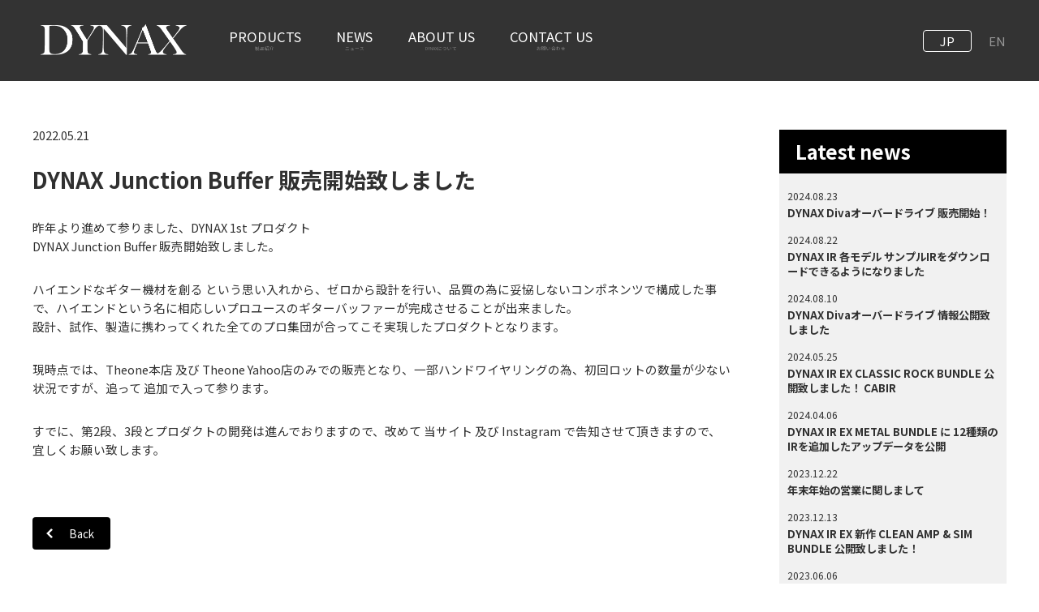

--- FILE ---
content_type: text/html; charset=UTF-8
request_url: https://dynax-japan.com/news/blog546/
body_size: 13820
content:
<!DOCTYPE html>
<html lang="ja" class="dynaxhtml">
<head>
    <meta charset="UTF-8" />
    <meta name="viewport" content="width=device-width " />
    <title>DYNAX Junction Buffer 販売開始致しました - DYNAX｜DYNAX</title>
<meta name="description" content="DYNAX Junction Buffer 販売開始致しました。ハイエンドなギター機材を創る という思い入れから、ゼロから設計を行い、品質の為に妥協しないコンポネンツで構成した事で、ハイエンドという名に相応しいプロユースのギターバッファーが完成させることが出来ました。">

<meta name="keywords" content=",DYNAX">

    <link
      rel="shortcut icon"
      href="https://dynax-japan.com/dnkdir/wp-content/themes/dynaxws/images/favicon.ico"
    />
    <meta property="og:title" content="DYNAX Junction Buffer 販売開始致しました - DYNAX" />
<meta property="og:description" content="DYNAX Junction Buffer 販売開始致しました。ハイエンドなギター機材を創る という思い入れから、ゼロから設計を行い、品質の為に妥協しないコンポネンツで構成した事で、ハイエンドという名に相応しいプロユースのギターバッファーが完成させることが出来ました。" />
<meta property="og:url" content="https://dynax-japan.com/news/blog546/" />
<meta property="og:image" content="https://dynax-japan.com/dnkdir/wp-content/themes/dynaxws/images/ogimg_01.png" />

    <link
      href="https://dynax-japan.com/dnkdir/wp-content/themes/dynaxws/style.css?2020"
      rel="stylesheet"
      type="text/css"
    />
    <link href="https://dynax-japan.com/dnkdir/wp-content/themes/dynaxws/js/slick/slick-theme.css" rel="stylesheet" type="text/css" />
    <link href="https://dynax-japan.com/dnkdir/wp-content/themes/dynaxws/js/slick/slick.css" rel="stylesheet" type="text/css" />
    <link rel="preconnect" href="https://fonts.googleapis.com">
<link rel="preconnect" href="https://fonts.gstatic.com" crossorigin>
<link rel="preconnect" href="https://fonts.googleapis.com">
<link rel="preconnect" href="https://fonts.gstatic.com" crossorigin>
<link href="https://fonts.googleapis.com/css2?family=Noto+Sans+JP:wght@100;300;400;500;700;900&display=swap" rel="stylesheet">
    
		<!-- All in One SEO 4.8.3.2 - aioseo.com -->
	<meta name="description" content="DYNAX Junction Buffer 販売開始致しました。ハイエンドなギター機材を創る という思い入れから、ゼロから設計を行い、品質の為に妥協しないコンポネンツで構成した事で、ハイエンドという名に相応しいプロユースのギターバッファーが完成させることが出来ました。" />
	<meta name="robots" content="max-image-preview:large" />
	<meta name="author" content="DYNAX"/>
	<link rel="canonical" href="https://dynax-japan.com/news/blog546/" />
	<meta name="generator" content="All in One SEO (AIOSEO) 4.8.3.2" />
		<meta property="og:locale" content="ja_JP" />
		<meta property="og:site_name" content="DYNAX - 驚異のサウンドクオリティープロダクツ" />
		<meta property="og:type" content="article" />
		<meta property="og:title" content="DYNAX Junction Buffer 販売開始致しました - DYNAX" />
		<meta property="og:description" content="DYNAX Junction Buffer 販売開始致しました。ハイエンドなギター機材を創る という思い入れから、ゼロから設計を行い、品質の為に妥協しないコンポネンツで構成した事で、ハイエンドという名に相応しいプロユースのギターバッファーが完成させることが出来ました。" />
		<meta property="og:url" content="https://dynax-japan.com/news/blog546/" />
		<meta property="article:published_time" content="2022-05-21T04:11:02+00:00" />
		<meta property="article:modified_time" content="2022-05-21T04:12:30+00:00" />
		<meta property="article:publisher" content="https://www.facebook.com/TheoneHighend" />
		<meta name="twitter:card" content="summary" />
		<meta name="twitter:site" content="@THEONE_HighEnd" />
		<meta name="twitter:title" content="DYNAX Junction Buffer 販売開始致しました - DYNAX" />
		<meta name="twitter:description" content="DYNAX Junction Buffer 販売開始致しました。ハイエンドなギター機材を創る という思い入れから、ゼロから設計を行い、品質の為に妥協しないコンポネンツで構成した事で、ハイエンドという名に相応しいプロユースのギターバッファーが完成させることが出来ました。" />
		<meta name="twitter:creator" content="@THEONE_HighEnd" />
		<script type="application/ld+json" class="aioseo-schema">
			{"@context":"https:\/\/schema.org","@graph":[{"@type":"BlogPosting","@id":"https:\/\/dynax-japan.com\/news\/blog546\/#blogposting","name":"DYNAX Junction Buffer \u8ca9\u58f2\u958b\u59cb\u81f4\u3057\u307e\u3057\u305f - DYNAX","headline":"DYNAX Junction Buffer \u8ca9\u58f2\u958b\u59cb\u81f4\u3057\u307e\u3057\u305f","author":{"@id":"https:\/\/dynax-japan.com\/author\/DYNAX\/#author"},"publisher":{"@id":"https:\/\/dynax-japan.com\/#organization"},"image":{"@type":"ImageObject","url":"https:\/\/dynax-japan.com\/dnkdir\/wp-content\/uploads\/IMG20220512144858.jpg","width":1280,"height":720,"caption":"DYNAX\u30d0\u30c3\u30d5\u30a1\u30fc"},"datePublished":"2022-05-21T13:11:02+09:00","dateModified":"2022-05-21T13:12:30+09:00","inLanguage":"ja","mainEntityOfPage":{"@id":"https:\/\/dynax-japan.com\/news\/blog546\/#webpage"},"isPartOf":{"@id":"https:\/\/dynax-japan.com\/news\/blog546\/#webpage"},"articleSection":"\u30cb\u30e5\u30fc\u30b9"},{"@type":"BreadcrumbList","@id":"https:\/\/dynax-japan.com\/news\/blog546\/#breadcrumblist","itemListElement":[{"@type":"ListItem","@id":"https:\/\/dynax-japan.com#listItem","position":1,"name":"\u30db\u30fc\u30e0","item":"https:\/\/dynax-japan.com","nextItem":{"@type":"ListItem","@id":"https:\/\/dynax-japan.com\/news\/#listItem","name":"\u30cb\u30e5\u30fc\u30b9"}},{"@type":"ListItem","@id":"https:\/\/dynax-japan.com\/news\/#listItem","position":2,"name":"\u30cb\u30e5\u30fc\u30b9","item":"https:\/\/dynax-japan.com\/news\/","nextItem":{"@type":"ListItem","@id":"https:\/\/dynax-japan.com\/news\/blog546\/#listItem","name":"DYNAX Junction Buffer \u8ca9\u58f2\u958b\u59cb\u81f4\u3057\u307e\u3057\u305f"},"previousItem":{"@type":"ListItem","@id":"https:\/\/dynax-japan.com#listItem","name":"\u30db\u30fc\u30e0"}},{"@type":"ListItem","@id":"https:\/\/dynax-japan.com\/news\/blog546\/#listItem","position":3,"name":"DYNAX Junction Buffer \u8ca9\u58f2\u958b\u59cb\u81f4\u3057\u307e\u3057\u305f","previousItem":{"@type":"ListItem","@id":"https:\/\/dynax-japan.com\/news\/#listItem","name":"\u30cb\u30e5\u30fc\u30b9"}}]},{"@type":"Organization","@id":"https:\/\/dynax-japan.com\/#organization","name":"DYNAX","description":"\u9a5a\u7570\u306e\u30b5\u30a6\u30f3\u30c9\u30af\u30aa\u30ea\u30c6\u30a3\u30fc\u30d7\u30ed\u30c0\u30af\u30c4","url":"https:\/\/dynax-japan.com\/","telephone":"+817089904493","logo":{"@type":"ImageObject","url":"https:\/\/dynax-japan.com\/wp-content\/uploads\/sign1.png","@id":"https:\/\/dynax-japan.com\/news\/blog546\/#organizationLogo"},"image":{"@id":"https:\/\/dynax-japan.com\/news\/blog546\/#organizationLogo"},"sameAs":["https:\/\/www.facebook.com\/TheoneHighend","https:\/\/twitter.com\/THEONE_HighEnd","https:\/\/www.instagram.com\/theonestore.jp\/","https:\/\/www.youtube.com\/c\/JTracks"]},{"@type":"Person","@id":"https:\/\/dynax-japan.com\/author\/DYNAX\/#author","url":"https:\/\/dynax-japan.com\/author\/DYNAX\/","name":"DYNAX","image":{"@type":"ImageObject","@id":"https:\/\/dynax-japan.com\/news\/blog546\/#authorImage","url":"https:\/\/secure.gravatar.com\/avatar\/e8e5b5751e32a62905bd9385174e6f1fba616dc05f571d2774b7720d945798b2?s=96&d=mm&r=g","width":96,"height":96,"caption":"DYNAX"}},{"@type":"WebPage","@id":"https:\/\/dynax-japan.com\/news\/blog546\/#webpage","url":"https:\/\/dynax-japan.com\/news\/blog546\/","name":"DYNAX Junction Buffer \u8ca9\u58f2\u958b\u59cb\u81f4\u3057\u307e\u3057\u305f - DYNAX","description":"DYNAX Junction Buffer \u8ca9\u58f2\u958b\u59cb\u81f4\u3057\u307e\u3057\u305f\u3002\u30cf\u30a4\u30a8\u30f3\u30c9\u306a\u30ae\u30bf\u30fc\u6a5f\u6750\u3092\u5275\u308b \u3068\u3044\u3046\u601d\u3044\u5165\u308c\u304b\u3089\u3001\u30bc\u30ed\u304b\u3089\u8a2d\u8a08\u3092\u884c\u3044\u3001\u54c1\u8cea\u306e\u70ba\u306b\u59a5\u5354\u3057\u306a\u3044\u30b3\u30f3\u30dd\u30cd\u30f3\u30c4\u3067\u69cb\u6210\u3057\u305f\u4e8b\u3067\u3001\u30cf\u30a4\u30a8\u30f3\u30c9\u3068\u3044\u3046\u540d\u306b\u76f8\u5fdc\u3057\u3044\u30d7\u30ed\u30e6\u30fc\u30b9\u306e\u30ae\u30bf\u30fc\u30d0\u30c3\u30d5\u30a1\u30fc\u304c\u5b8c\u6210\u3055\u305b\u308b\u3053\u3068\u304c\u51fa\u6765\u307e\u3057\u305f\u3002","inLanguage":"ja","isPartOf":{"@id":"https:\/\/dynax-japan.com\/#website"},"breadcrumb":{"@id":"https:\/\/dynax-japan.com\/news\/blog546\/#breadcrumblist"},"author":{"@id":"https:\/\/dynax-japan.com\/author\/DYNAX\/#author"},"creator":{"@id":"https:\/\/dynax-japan.com\/author\/DYNAX\/#author"},"image":{"@type":"ImageObject","url":"https:\/\/dynax-japan.com\/dnkdir\/wp-content\/uploads\/IMG20220512144858.jpg","@id":"https:\/\/dynax-japan.com\/news\/blog546\/#mainImage","width":1280,"height":720,"caption":"DYNAX\u30d0\u30c3\u30d5\u30a1\u30fc"},"primaryImageOfPage":{"@id":"https:\/\/dynax-japan.com\/news\/blog546\/#mainImage"},"datePublished":"2022-05-21T13:11:02+09:00","dateModified":"2022-05-21T13:12:30+09:00"},{"@type":"WebSite","@id":"https:\/\/dynax-japan.com\/#website","url":"https:\/\/dynax-japan.com\/","name":"DYNAX","description":"\u9a5a\u7570\u306e\u30b5\u30a6\u30f3\u30c9\u30af\u30aa\u30ea\u30c6\u30a3\u30fc\u30d7\u30ed\u30c0\u30af\u30c4","inLanguage":"ja","publisher":{"@id":"https:\/\/dynax-japan.com\/#organization"}}]}
		</script>
		<!-- All in One SEO -->

<link rel='dns-prefetch' href='//stats.wp.com' />
<link rel='preconnect' href='//c0.wp.com' />
<link rel="alternate" type="application/rss+xml" title="DYNAX &raquo; フィード" href="https://dynax-japan.com/feed/" />
<link rel="alternate" type="application/rss+xml" title="DYNAX &raquo; コメントフィード" href="https://dynax-japan.com/comments/feed/" />
<link rel="alternate" title="oEmbed (JSON)" type="application/json+oembed" href="https://dynax-japan.com/wp-json/oembed/1.0/embed?url=https%3A%2F%2Fdynax-japan.com%2Fnews%2Fblog546%2F" />
<link rel="alternate" title="oEmbed (XML)" type="text/xml+oembed" href="https://dynax-japan.com/wp-json/oembed/1.0/embed?url=https%3A%2F%2Fdynax-japan.com%2Fnews%2Fblog546%2F&#038;format=xml" />
		<!-- This site uses the Google Analytics by MonsterInsights plugin v9.5.3 - Using Analytics tracking - https://www.monsterinsights.com/ -->
							<script src="//www.googletagmanager.com/gtag/js?id=G-CTFT2239BC"  data-cfasync="false" data-wpfc-render="false" type="text/javascript" async></script>
			<script data-cfasync="false" data-wpfc-render="false" type="text/javascript">
				var mi_version = '9.5.3';
				var mi_track_user = true;
				var mi_no_track_reason = '';
								var MonsterInsightsDefaultLocations = {"page_location":"https:\/\/dynax-japan.com\/news\/blog546\/"};
				if ( typeof MonsterInsightsPrivacyGuardFilter === 'function' ) {
					var MonsterInsightsLocations = (typeof MonsterInsightsExcludeQuery === 'object') ? MonsterInsightsPrivacyGuardFilter( MonsterInsightsExcludeQuery ) : MonsterInsightsPrivacyGuardFilter( MonsterInsightsDefaultLocations );
				} else {
					var MonsterInsightsLocations = (typeof MonsterInsightsExcludeQuery === 'object') ? MonsterInsightsExcludeQuery : MonsterInsightsDefaultLocations;
				}

								var disableStrs = [
										'ga-disable-G-CTFT2239BC',
									];

				/* Function to detect opted out users */
				function __gtagTrackerIsOptedOut() {
					for (var index = 0; index < disableStrs.length; index++) {
						if (document.cookie.indexOf(disableStrs[index] + '=true') > -1) {
							return true;
						}
					}

					return false;
				}

				/* Disable tracking if the opt-out cookie exists. */
				if (__gtagTrackerIsOptedOut()) {
					for (var index = 0; index < disableStrs.length; index++) {
						window[disableStrs[index]] = true;
					}
				}

				/* Opt-out function */
				function __gtagTrackerOptout() {
					for (var index = 0; index < disableStrs.length; index++) {
						document.cookie = disableStrs[index] + '=true; expires=Thu, 31 Dec 2099 23:59:59 UTC; path=/';
						window[disableStrs[index]] = true;
					}
				}

				if ('undefined' === typeof gaOptout) {
					function gaOptout() {
						__gtagTrackerOptout();
					}
				}
								window.dataLayer = window.dataLayer || [];

				window.MonsterInsightsDualTracker = {
					helpers: {},
					trackers: {},
				};
				if (mi_track_user) {
					function __gtagDataLayer() {
						dataLayer.push(arguments);
					}

					function __gtagTracker(type, name, parameters) {
						if (!parameters) {
							parameters = {};
						}

						if (parameters.send_to) {
							__gtagDataLayer.apply(null, arguments);
							return;
						}

						if (type === 'event') {
														parameters.send_to = monsterinsights_frontend.v4_id;
							var hookName = name;
							if (typeof parameters['event_category'] !== 'undefined') {
								hookName = parameters['event_category'] + ':' + name;
							}

							if (typeof MonsterInsightsDualTracker.trackers[hookName] !== 'undefined') {
								MonsterInsightsDualTracker.trackers[hookName](parameters);
							} else {
								__gtagDataLayer('event', name, parameters);
							}
							
						} else {
							__gtagDataLayer.apply(null, arguments);
						}
					}

					__gtagTracker('js', new Date());
					__gtagTracker('set', {
						'developer_id.dZGIzZG': true,
											});
					if ( MonsterInsightsLocations.page_location ) {
						__gtagTracker('set', MonsterInsightsLocations);
					}
										__gtagTracker('config', 'G-CTFT2239BC', {"forceSSL":"true","link_attribution":"true"} );
															window.gtag = __gtagTracker;										(function () {
						/* https://developers.google.com/analytics/devguides/collection/analyticsjs/ */
						/* ga and __gaTracker compatibility shim. */
						var noopfn = function () {
							return null;
						};
						var newtracker = function () {
							return new Tracker();
						};
						var Tracker = function () {
							return null;
						};
						var p = Tracker.prototype;
						p.get = noopfn;
						p.set = noopfn;
						p.send = function () {
							var args = Array.prototype.slice.call(arguments);
							args.unshift('send');
							__gaTracker.apply(null, args);
						};
						var __gaTracker = function () {
							var len = arguments.length;
							if (len === 0) {
								return;
							}
							var f = arguments[len - 1];
							if (typeof f !== 'object' || f === null || typeof f.hitCallback !== 'function') {
								if ('send' === arguments[0]) {
									var hitConverted, hitObject = false, action;
									if ('event' === arguments[1]) {
										if ('undefined' !== typeof arguments[3]) {
											hitObject = {
												'eventAction': arguments[3],
												'eventCategory': arguments[2],
												'eventLabel': arguments[4],
												'value': arguments[5] ? arguments[5] : 1,
											}
										}
									}
									if ('pageview' === arguments[1]) {
										if ('undefined' !== typeof arguments[2]) {
											hitObject = {
												'eventAction': 'page_view',
												'page_path': arguments[2],
											}
										}
									}
									if (typeof arguments[2] === 'object') {
										hitObject = arguments[2];
									}
									if (typeof arguments[5] === 'object') {
										Object.assign(hitObject, arguments[5]);
									}
									if ('undefined' !== typeof arguments[1].hitType) {
										hitObject = arguments[1];
										if ('pageview' === hitObject.hitType) {
											hitObject.eventAction = 'page_view';
										}
									}
									if (hitObject) {
										action = 'timing' === arguments[1].hitType ? 'timing_complete' : hitObject.eventAction;
										hitConverted = mapArgs(hitObject);
										__gtagTracker('event', action, hitConverted);
									}
								}
								return;
							}

							function mapArgs(args) {
								var arg, hit = {};
								var gaMap = {
									'eventCategory': 'event_category',
									'eventAction': 'event_action',
									'eventLabel': 'event_label',
									'eventValue': 'event_value',
									'nonInteraction': 'non_interaction',
									'timingCategory': 'event_category',
									'timingVar': 'name',
									'timingValue': 'value',
									'timingLabel': 'event_label',
									'page': 'page_path',
									'location': 'page_location',
									'title': 'page_title',
									'referrer' : 'page_referrer',
								};
								for (arg in args) {
																		if (!(!args.hasOwnProperty(arg) || !gaMap.hasOwnProperty(arg))) {
										hit[gaMap[arg]] = args[arg];
									} else {
										hit[arg] = args[arg];
									}
								}
								return hit;
							}

							try {
								f.hitCallback();
							} catch (ex) {
							}
						};
						__gaTracker.create = newtracker;
						__gaTracker.getByName = newtracker;
						__gaTracker.getAll = function () {
							return [];
						};
						__gaTracker.remove = noopfn;
						__gaTracker.loaded = true;
						window['__gaTracker'] = __gaTracker;
					})();
									} else {
										console.log("");
					(function () {
						function __gtagTracker() {
							return null;
						}

						window['__gtagTracker'] = __gtagTracker;
						window['gtag'] = __gtagTracker;
					})();
									}
			</script>
				<!-- / Google Analytics by MonsterInsights -->
		<style id='wp-img-auto-sizes-contain-inline-css' type='text/css'>
img:is([sizes=auto i],[sizes^="auto," i]){contain-intrinsic-size:3000px 1500px}
/*# sourceURL=wp-img-auto-sizes-contain-inline-css */
</style>
<style id='wp-emoji-styles-inline-css' type='text/css'>

	img.wp-smiley, img.emoji {
		display: inline !important;
		border: none !important;
		box-shadow: none !important;
		height: 1em !important;
		width: 1em !important;
		margin: 0 0.07em !important;
		vertical-align: -0.1em !important;
		background: none !important;
		padding: 0 !important;
	}
/*# sourceURL=wp-emoji-styles-inline-css */
</style>
<style id='wp-block-library-inline-css' type='text/css'>
:root{--wp-block-synced-color:#7a00df;--wp-block-synced-color--rgb:122,0,223;--wp-bound-block-color:var(--wp-block-synced-color);--wp-editor-canvas-background:#ddd;--wp-admin-theme-color:#007cba;--wp-admin-theme-color--rgb:0,124,186;--wp-admin-theme-color-darker-10:#006ba1;--wp-admin-theme-color-darker-10--rgb:0,107,160.5;--wp-admin-theme-color-darker-20:#005a87;--wp-admin-theme-color-darker-20--rgb:0,90,135;--wp-admin-border-width-focus:2px}@media (min-resolution:192dpi){:root{--wp-admin-border-width-focus:1.5px}}.wp-element-button{cursor:pointer}:root .has-very-light-gray-background-color{background-color:#eee}:root .has-very-dark-gray-background-color{background-color:#313131}:root .has-very-light-gray-color{color:#eee}:root .has-very-dark-gray-color{color:#313131}:root .has-vivid-green-cyan-to-vivid-cyan-blue-gradient-background{background:linear-gradient(135deg,#00d084,#0693e3)}:root .has-purple-crush-gradient-background{background:linear-gradient(135deg,#34e2e4,#4721fb 50%,#ab1dfe)}:root .has-hazy-dawn-gradient-background{background:linear-gradient(135deg,#faaca8,#dad0ec)}:root .has-subdued-olive-gradient-background{background:linear-gradient(135deg,#fafae1,#67a671)}:root .has-atomic-cream-gradient-background{background:linear-gradient(135deg,#fdd79a,#004a59)}:root .has-nightshade-gradient-background{background:linear-gradient(135deg,#330968,#31cdcf)}:root .has-midnight-gradient-background{background:linear-gradient(135deg,#020381,#2874fc)}:root{--wp--preset--font-size--normal:16px;--wp--preset--font-size--huge:42px}.has-regular-font-size{font-size:1em}.has-larger-font-size{font-size:2.625em}.has-normal-font-size{font-size:var(--wp--preset--font-size--normal)}.has-huge-font-size{font-size:var(--wp--preset--font-size--huge)}.has-text-align-center{text-align:center}.has-text-align-left{text-align:left}.has-text-align-right{text-align:right}.has-fit-text{white-space:nowrap!important}#end-resizable-editor-section{display:none}.aligncenter{clear:both}.items-justified-left{justify-content:flex-start}.items-justified-center{justify-content:center}.items-justified-right{justify-content:flex-end}.items-justified-space-between{justify-content:space-between}.screen-reader-text{border:0;clip-path:inset(50%);height:1px;margin:-1px;overflow:hidden;padding:0;position:absolute;width:1px;word-wrap:normal!important}.screen-reader-text:focus{background-color:#ddd;clip-path:none;color:#444;display:block;font-size:1em;height:auto;left:5px;line-height:normal;padding:15px 23px 14px;text-decoration:none;top:5px;width:auto;z-index:100000}html :where(.has-border-color){border-style:solid}html :where([style*=border-top-color]){border-top-style:solid}html :where([style*=border-right-color]){border-right-style:solid}html :where([style*=border-bottom-color]){border-bottom-style:solid}html :where([style*=border-left-color]){border-left-style:solid}html :where([style*=border-width]){border-style:solid}html :where([style*=border-top-width]){border-top-style:solid}html :where([style*=border-right-width]){border-right-style:solid}html :where([style*=border-bottom-width]){border-bottom-style:solid}html :where([style*=border-left-width]){border-left-style:solid}html :where(img[class*=wp-image-]){height:auto;max-width:100%}:where(figure){margin:0 0 1em}html :where(.is-position-sticky){--wp-admin--admin-bar--position-offset:var(--wp-admin--admin-bar--height,0px)}@media screen and (max-width:600px){html :where(.is-position-sticky){--wp-admin--admin-bar--position-offset:0px}}

/*# sourceURL=wp-block-library-inline-css */
</style><style id='global-styles-inline-css' type='text/css'>
:root{--wp--preset--aspect-ratio--square: 1;--wp--preset--aspect-ratio--4-3: 4/3;--wp--preset--aspect-ratio--3-4: 3/4;--wp--preset--aspect-ratio--3-2: 3/2;--wp--preset--aspect-ratio--2-3: 2/3;--wp--preset--aspect-ratio--16-9: 16/9;--wp--preset--aspect-ratio--9-16: 9/16;--wp--preset--color--black: #000000;--wp--preset--color--cyan-bluish-gray: #abb8c3;--wp--preset--color--white: #ffffff;--wp--preset--color--pale-pink: #f78da7;--wp--preset--color--vivid-red: #cf2e2e;--wp--preset--color--luminous-vivid-orange: #ff6900;--wp--preset--color--luminous-vivid-amber: #fcb900;--wp--preset--color--light-green-cyan: #7bdcb5;--wp--preset--color--vivid-green-cyan: #00d084;--wp--preset--color--pale-cyan-blue: #8ed1fc;--wp--preset--color--vivid-cyan-blue: #0693e3;--wp--preset--color--vivid-purple: #9b51e0;--wp--preset--gradient--vivid-cyan-blue-to-vivid-purple: linear-gradient(135deg,rgb(6,147,227) 0%,rgb(155,81,224) 100%);--wp--preset--gradient--light-green-cyan-to-vivid-green-cyan: linear-gradient(135deg,rgb(122,220,180) 0%,rgb(0,208,130) 100%);--wp--preset--gradient--luminous-vivid-amber-to-luminous-vivid-orange: linear-gradient(135deg,rgb(252,185,0) 0%,rgb(255,105,0) 100%);--wp--preset--gradient--luminous-vivid-orange-to-vivid-red: linear-gradient(135deg,rgb(255,105,0) 0%,rgb(207,46,46) 100%);--wp--preset--gradient--very-light-gray-to-cyan-bluish-gray: linear-gradient(135deg,rgb(238,238,238) 0%,rgb(169,184,195) 100%);--wp--preset--gradient--cool-to-warm-spectrum: linear-gradient(135deg,rgb(74,234,220) 0%,rgb(151,120,209) 20%,rgb(207,42,186) 40%,rgb(238,44,130) 60%,rgb(251,105,98) 80%,rgb(254,248,76) 100%);--wp--preset--gradient--blush-light-purple: linear-gradient(135deg,rgb(255,206,236) 0%,rgb(152,150,240) 100%);--wp--preset--gradient--blush-bordeaux: linear-gradient(135deg,rgb(254,205,165) 0%,rgb(254,45,45) 50%,rgb(107,0,62) 100%);--wp--preset--gradient--luminous-dusk: linear-gradient(135deg,rgb(255,203,112) 0%,rgb(199,81,192) 50%,rgb(65,88,208) 100%);--wp--preset--gradient--pale-ocean: linear-gradient(135deg,rgb(255,245,203) 0%,rgb(182,227,212) 50%,rgb(51,167,181) 100%);--wp--preset--gradient--electric-grass: linear-gradient(135deg,rgb(202,248,128) 0%,rgb(113,206,126) 100%);--wp--preset--gradient--midnight: linear-gradient(135deg,rgb(2,3,129) 0%,rgb(40,116,252) 100%);--wp--preset--font-size--small: 13px;--wp--preset--font-size--medium: 20px;--wp--preset--font-size--large: 36px;--wp--preset--font-size--x-large: 42px;--wp--preset--spacing--20: 0.44rem;--wp--preset--spacing--30: 0.67rem;--wp--preset--spacing--40: 1rem;--wp--preset--spacing--50: 1.5rem;--wp--preset--spacing--60: 2.25rem;--wp--preset--spacing--70: 3.38rem;--wp--preset--spacing--80: 5.06rem;--wp--preset--shadow--natural: 6px 6px 9px rgba(0, 0, 0, 0.2);--wp--preset--shadow--deep: 12px 12px 50px rgba(0, 0, 0, 0.4);--wp--preset--shadow--sharp: 6px 6px 0px rgba(0, 0, 0, 0.2);--wp--preset--shadow--outlined: 6px 6px 0px -3px rgb(255, 255, 255), 6px 6px rgb(0, 0, 0);--wp--preset--shadow--crisp: 6px 6px 0px rgb(0, 0, 0);}:where(.is-layout-flex){gap: 0.5em;}:where(.is-layout-grid){gap: 0.5em;}body .is-layout-flex{display: flex;}.is-layout-flex{flex-wrap: wrap;align-items: center;}.is-layout-flex > :is(*, div){margin: 0;}body .is-layout-grid{display: grid;}.is-layout-grid > :is(*, div){margin: 0;}:where(.wp-block-columns.is-layout-flex){gap: 2em;}:where(.wp-block-columns.is-layout-grid){gap: 2em;}:where(.wp-block-post-template.is-layout-flex){gap: 1.25em;}:where(.wp-block-post-template.is-layout-grid){gap: 1.25em;}.has-black-color{color: var(--wp--preset--color--black) !important;}.has-cyan-bluish-gray-color{color: var(--wp--preset--color--cyan-bluish-gray) !important;}.has-white-color{color: var(--wp--preset--color--white) !important;}.has-pale-pink-color{color: var(--wp--preset--color--pale-pink) !important;}.has-vivid-red-color{color: var(--wp--preset--color--vivid-red) !important;}.has-luminous-vivid-orange-color{color: var(--wp--preset--color--luminous-vivid-orange) !important;}.has-luminous-vivid-amber-color{color: var(--wp--preset--color--luminous-vivid-amber) !important;}.has-light-green-cyan-color{color: var(--wp--preset--color--light-green-cyan) !important;}.has-vivid-green-cyan-color{color: var(--wp--preset--color--vivid-green-cyan) !important;}.has-pale-cyan-blue-color{color: var(--wp--preset--color--pale-cyan-blue) !important;}.has-vivid-cyan-blue-color{color: var(--wp--preset--color--vivid-cyan-blue) !important;}.has-vivid-purple-color{color: var(--wp--preset--color--vivid-purple) !important;}.has-black-background-color{background-color: var(--wp--preset--color--black) !important;}.has-cyan-bluish-gray-background-color{background-color: var(--wp--preset--color--cyan-bluish-gray) !important;}.has-white-background-color{background-color: var(--wp--preset--color--white) !important;}.has-pale-pink-background-color{background-color: var(--wp--preset--color--pale-pink) !important;}.has-vivid-red-background-color{background-color: var(--wp--preset--color--vivid-red) !important;}.has-luminous-vivid-orange-background-color{background-color: var(--wp--preset--color--luminous-vivid-orange) !important;}.has-luminous-vivid-amber-background-color{background-color: var(--wp--preset--color--luminous-vivid-amber) !important;}.has-light-green-cyan-background-color{background-color: var(--wp--preset--color--light-green-cyan) !important;}.has-vivid-green-cyan-background-color{background-color: var(--wp--preset--color--vivid-green-cyan) !important;}.has-pale-cyan-blue-background-color{background-color: var(--wp--preset--color--pale-cyan-blue) !important;}.has-vivid-cyan-blue-background-color{background-color: var(--wp--preset--color--vivid-cyan-blue) !important;}.has-vivid-purple-background-color{background-color: var(--wp--preset--color--vivid-purple) !important;}.has-black-border-color{border-color: var(--wp--preset--color--black) !important;}.has-cyan-bluish-gray-border-color{border-color: var(--wp--preset--color--cyan-bluish-gray) !important;}.has-white-border-color{border-color: var(--wp--preset--color--white) !important;}.has-pale-pink-border-color{border-color: var(--wp--preset--color--pale-pink) !important;}.has-vivid-red-border-color{border-color: var(--wp--preset--color--vivid-red) !important;}.has-luminous-vivid-orange-border-color{border-color: var(--wp--preset--color--luminous-vivid-orange) !important;}.has-luminous-vivid-amber-border-color{border-color: var(--wp--preset--color--luminous-vivid-amber) !important;}.has-light-green-cyan-border-color{border-color: var(--wp--preset--color--light-green-cyan) !important;}.has-vivid-green-cyan-border-color{border-color: var(--wp--preset--color--vivid-green-cyan) !important;}.has-pale-cyan-blue-border-color{border-color: var(--wp--preset--color--pale-cyan-blue) !important;}.has-vivid-cyan-blue-border-color{border-color: var(--wp--preset--color--vivid-cyan-blue) !important;}.has-vivid-purple-border-color{border-color: var(--wp--preset--color--vivid-purple) !important;}.has-vivid-cyan-blue-to-vivid-purple-gradient-background{background: var(--wp--preset--gradient--vivid-cyan-blue-to-vivid-purple) !important;}.has-light-green-cyan-to-vivid-green-cyan-gradient-background{background: var(--wp--preset--gradient--light-green-cyan-to-vivid-green-cyan) !important;}.has-luminous-vivid-amber-to-luminous-vivid-orange-gradient-background{background: var(--wp--preset--gradient--luminous-vivid-amber-to-luminous-vivid-orange) !important;}.has-luminous-vivid-orange-to-vivid-red-gradient-background{background: var(--wp--preset--gradient--luminous-vivid-orange-to-vivid-red) !important;}.has-very-light-gray-to-cyan-bluish-gray-gradient-background{background: var(--wp--preset--gradient--very-light-gray-to-cyan-bluish-gray) !important;}.has-cool-to-warm-spectrum-gradient-background{background: var(--wp--preset--gradient--cool-to-warm-spectrum) !important;}.has-blush-light-purple-gradient-background{background: var(--wp--preset--gradient--blush-light-purple) !important;}.has-blush-bordeaux-gradient-background{background: var(--wp--preset--gradient--blush-bordeaux) !important;}.has-luminous-dusk-gradient-background{background: var(--wp--preset--gradient--luminous-dusk) !important;}.has-pale-ocean-gradient-background{background: var(--wp--preset--gradient--pale-ocean) !important;}.has-electric-grass-gradient-background{background: var(--wp--preset--gradient--electric-grass) !important;}.has-midnight-gradient-background{background: var(--wp--preset--gradient--midnight) !important;}.has-small-font-size{font-size: var(--wp--preset--font-size--small) !important;}.has-medium-font-size{font-size: var(--wp--preset--font-size--medium) !important;}.has-large-font-size{font-size: var(--wp--preset--font-size--large) !important;}.has-x-large-font-size{font-size: var(--wp--preset--font-size--x-large) !important;}
/*# sourceURL=global-styles-inline-css */
</style>

<style id='classic-theme-styles-inline-css' type='text/css'>
/*! This file is auto-generated */
.wp-block-button__link{color:#fff;background-color:#32373c;border-radius:9999px;box-shadow:none;text-decoration:none;padding:calc(.667em + 2px) calc(1.333em + 2px);font-size:1.125em}.wp-block-file__button{background:#32373c;color:#fff;text-decoration:none}
/*# sourceURL=/wp-includes/css/classic-themes.min.css */
</style>
<link rel='stylesheet' id='responsive-lightbox-nivo-css' href='https://dynax-japan.com/dnkdir/wp-content/plugins/responsive-lightbox/assets/nivo/nivo-lightbox.min.css?ver=1.3.1' type='text/css' media='all' />
<link rel='stylesheet' id='responsive-lightbox-nivo-default-css' href='https://dynax-japan.com/dnkdir/wp-content/plugins/responsive-lightbox/assets/nivo/themes/default/default.css?ver=1.3.1' type='text/css' media='all' />
<style id='akismet-widget-style-inline-css' type='text/css'>

			.a-stats {
				--akismet-color-mid-green: #357b49;
				--akismet-color-white: #fff;
				--akismet-color-light-grey: #f6f7f7;

				max-width: 350px;
				width: auto;
			}

			.a-stats * {
				all: unset;
				box-sizing: border-box;
			}

			.a-stats strong {
				font-weight: 600;
			}

			.a-stats a.a-stats__link,
			.a-stats a.a-stats__link:visited,
			.a-stats a.a-stats__link:active {
				background: var(--akismet-color-mid-green);
				border: none;
				box-shadow: none;
				border-radius: 8px;
				color: var(--akismet-color-white);
				cursor: pointer;
				display: block;
				font-family: -apple-system, BlinkMacSystemFont, 'Segoe UI', 'Roboto', 'Oxygen-Sans', 'Ubuntu', 'Cantarell', 'Helvetica Neue', sans-serif;
				font-weight: 500;
				padding: 12px;
				text-align: center;
				text-decoration: none;
				transition: all 0.2s ease;
			}

			/* Extra specificity to deal with TwentyTwentyOne focus style */
			.widget .a-stats a.a-stats__link:focus {
				background: var(--akismet-color-mid-green);
				color: var(--akismet-color-white);
				text-decoration: none;
			}

			.a-stats a.a-stats__link:hover {
				filter: brightness(110%);
				box-shadow: 0 4px 12px rgba(0, 0, 0, 0.06), 0 0 2px rgba(0, 0, 0, 0.16);
			}

			.a-stats .count {
				color: var(--akismet-color-white);
				display: block;
				font-size: 1.5em;
				line-height: 1.4;
				padding: 0 13px;
				white-space: nowrap;
			}
		
/*# sourceURL=akismet-widget-style-inline-css */
</style>
<link rel='stylesheet' id='wp-pagenavi-css' href='https://dynax-japan.com/dnkdir/wp-content/plugins/wp-pagenavi/pagenavi-css.css?ver=2.70' type='text/css' media='all' />
<script type="text/javascript" src="https://dynax-japan.com/dnkdir/wp-content/plugins/google-analytics-for-wordpress/assets/js/frontend-gtag.min.js?ver=9.5.3" id="monsterinsights-frontend-script-js" async="async" data-wp-strategy="async"></script>
<script data-cfasync="false" data-wpfc-render="false" type="text/javascript" id='monsterinsights-frontend-script-js-extra'>/* <![CDATA[ */
var monsterinsights_frontend = {"js_events_tracking":"true","download_extensions":"doc,pdf,ppt,zip,xls,docx,pptx,xlsx","inbound_paths":"[{\"path\":\"\\\/go\\\/\",\"label\":\"affiliate\"},{\"path\":\"\\\/recommend\\\/\",\"label\":\"affiliate\"}]","home_url":"https:\/\/dynax-japan.com","hash_tracking":"false","v4_id":"G-CTFT2239BC"};/* ]]> */
</script>
<script type="text/javascript" src="https://c0.wp.com/c/6.9/wp-includes/js/jquery/jquery.min.js" id="jquery-core-js"></script>
<script type="text/javascript" src="https://c0.wp.com/c/6.9/wp-includes/js/jquery/jquery-migrate.min.js" id="jquery-migrate-js"></script>
<script type="text/javascript" src="https://dynax-japan.com/dnkdir/wp-content/plugins/responsive-lightbox/assets/nivo/nivo-lightbox.min.js?ver=1.3.1" id="responsive-lightbox-nivo-js"></script>
<script type="text/javascript" src="https://c0.wp.com/c/6.9/wp-includes/js/underscore.min.js" id="underscore-js"></script>
<script type="text/javascript" src="https://dynax-japan.com/dnkdir/wp-content/plugins/responsive-lightbox/assets/infinitescroll/infinite-scroll.pkgd.min.js?ver=4.0.1" id="responsive-lightbox-infinite-scroll-js"></script>
<script type="text/javascript" id="responsive-lightbox-js-before">
/* <![CDATA[ */
var rlArgs = {"script":"nivo","selector":"lightbox","customEvents":"","activeGalleries":true,"effect":"fade","clickOverlayToClose":true,"keyboardNav":true,"errorMessage":"The requested content cannot be loaded. Please try again later.","woocommerce_gallery":false,"ajaxurl":"https:\/\/dynax-japan.com\/dnkdir\/wp-admin\/admin-ajax.php","nonce":"7e837039fc","preview":false,"postId":546,"scriptExtension":false};

//# sourceURL=responsive-lightbox-js-before
/* ]]> */
</script>
<script type="text/javascript" src="https://dynax-japan.com/dnkdir/wp-content/plugins/responsive-lightbox/js/front.js?ver=2.5.2" id="responsive-lightbox-js"></script>
<link rel="https://api.w.org/" href="https://dynax-japan.com/wp-json/" /><link rel="alternate" title="JSON" type="application/json" href="https://dynax-japan.com/wp-json/wp/v2/posts/546" /><link rel="EditURI" type="application/rsd+xml" title="RSD" href="https://dynax-japan.com/dnkdir/xmlrpc.php?rsd" />
<meta name="generator" content="WordPress 6.9" />
<link rel='shortlink' href='https://dynax-japan.com/?p=546' />
<style type="text/css">
.qtranxs_flag_ja {background-image: url(https://dynax-japan.com/dnkdir/wp-content/plugins/qtranslate-xt/flags/jp.png); background-repeat: no-repeat;}
.qtranxs_flag_en {background-image: url(https://dynax-japan.com/dnkdir/wp-content/plugins/qtranslate-xt/flags/gb.png); background-repeat: no-repeat;}
</style>
<link hreflang="ja" href="https://dynax-japan.com/news/blog546/" rel="alternate" />
<link hreflang="en" href="https://dynax-japan.com/en/news/blog546/" rel="alternate" />
<link hreflang="x-default" href="https://dynax-japan.com/news/blog546/" rel="alternate" />
<meta name="generator" content="qTranslate-XT 3.11.0" />
	<style>img#wpstats{display:none}</style>
		<link rel="icon" href="https://dynax-japan.com/dnkdir/wp-content/uploads/cropped-dynax-32x32.jpg" sizes="32x32" />
<link rel="icon" href="https://dynax-japan.com/dnkdir/wp-content/uploads/cropped-dynax-192x192.jpg" sizes="192x192" />
<link rel="apple-touch-icon" href="https://dynax-japan.com/dnkdir/wp-content/uploads/cropped-dynax-180x180.jpg" />
<meta name="msapplication-TileImage" content="https://dynax-japan.com/dnkdir/wp-content/uploads/cropped-dynax-270x270.jpg" />
  </head>

<!--//////英語////////-->
<!--//////英語終////////-->



  <body data-rsssl=1>
      <div id="container" class="ja">
<!--//////英語////////-->
<!--//////英語終////////-->
   
      <header>
        <div id="header-in">
          <div id="sign">
            <h1>
              <a href="https://dynax-japan.com/"
                ><img src="https://dynax-japan.com/dnkdir/wp-content/themes/dynaxws/images/sign1.png" alt="DYNAX"
              /></a>
            </h1>
          </div>
          <div id="gmenu1" class="gmenu pc">
          <div class="gmenu-in">
<nav>
            <ul>
              <li class="gmenu1">
                <a
                  href="javascript:void(0)"
                  onClick="hogeFunction();return false;"
                  ><span class="jpm">PRODUCTS</span
                  ><span class="enm">製品紹介</span></a>
 <ul id="menu-productsmenu" class="menu"><li id="menu-item-45" class="menu-item menu-item-type-taxonomy menu-item-object-product menu-item-45"><a href="https://dynax-japan.com/product/official-retailer/">OFFICIAL RETAILER</a></li>
<li id="menu-item-3021" class="menu-item menu-item-type-post_type menu-item-object-page menu-item-3021"><a href="https://dynax-japan.com/maker/">Maker</a></li>
<li id="menu-item-46" class="menu-item menu-item-type-taxonomy menu-item-object-product menu-item-46"><a href="https://dynax-japan.com/product/system-related/">PRODUCTS</a></li>
<li id="menu-item-598" class="menu-item menu-item-type-post_type menu-item-object-page menu-item-598"><a href="https://dynax-japan.com/dynax-ir/">DYNAX IR</a></li>
</ul>              </li>
              <li>
                <a href="/news/"
                  ><span class="jpm">NEWS</span
                  ><span class="enm">ニュース</span></a
                >
              </li>
              <li>
                <a href="/aboutus/"
                  ><span class="jpm">ABOUT US</span
                  ><span class="enm">DYNAXについて</span></a
                >
              </li>
              <li>
                <a href="/contactus/"
                  ><span class="jpm">CONTACT US</span
                  ><span class="enm">お問い合わせ</span></a
                >
              </li>
            </ul>
          </nav>
          <div class="headerlanguage">
            <ul>
              <li class="ja">
    <a href="https://dynax-japan.com/ja/news/blog546/" hreflang="ja" title="Japanese" class="qtranxs_image qtranxs_image_ja">JP</a>
</li><li class="en">
              <a href="https://dynax-japan.com/en/news/blog546/" hreflang="en" title="English" class="qtranxs_image qtranxs_image_en">EN</a></li>
            </ul>
          </div>
        </div>
        <!--//////英語////////-->
      </div>
        </div>
        <!--//header-in-->
      </header>
      <!--//header-->
      <div class="gmenu tlsp">
      <div class="gmenu-in">
<nav>
            <ul>
              <li class="gmenu1">
                <a
                  href="javascript:void(0)"
                  onClick="hogeFunction();return false;"
                  ><span class="jpm">PRODUCTS</span
                  ><span class="enm">製品紹介</span></a>
 <ul id="menu-productsmenu-1" class="menu"><li class="menu-item menu-item-type-taxonomy menu-item-object-product menu-item-45"><a href="https://dynax-japan.com/product/official-retailer/">OFFICIAL RETAILER</a></li>
<li class="menu-item menu-item-type-post_type menu-item-object-page menu-item-3021"><a href="https://dynax-japan.com/maker/">Maker</a></li>
<li class="menu-item menu-item-type-taxonomy menu-item-object-product menu-item-46"><a href="https://dynax-japan.com/product/system-related/">PRODUCTS</a></li>
<li class="menu-item menu-item-type-post_type menu-item-object-page menu-item-598"><a href="https://dynax-japan.com/dynax-ir/">DYNAX IR</a></li>
</ul>              </li>
              <li>
                <a href="/news/"
                  ><span class="jpm">NEWS</span
                  ><span class="enm">ニュース</span></a
                >
              </li>
              <li>
                <a href="/aboutus/"
                  ><span class="jpm">ABOUT US</span
                  ><span class="enm">DYNAXについて</span></a
                >
              </li>
              <li>
                <a href="/contactus/"
                  ><span class="jpm">CONTACT US</span
                  ><span class="enm">お問い合わせ</span></a
                >
              </li>
            </ul>
          </nav>
          <div class="headerlanguage">
            <ul>
              <li class="ja">
    <a href="https://dynax-japan.com/ja/news/blog546/" hreflang="ja" title="Japanese" class="qtranxs_image qtranxs_image_ja">JP</a>
</li><li class="en">
              <a href="https://dynax-japan.com/en/news/blog546/" hreflang="en" title="English" class="qtranxs_image qtranxs_image_en">EN</a></li>
            </ul>
          </div>
        </div>
        <!--//////英語////////-->
      </div>
      <div class="navToggle"><span></span><span></span><span></span></div>

<!--header.php-->
      <div id="newsarticle" class="contents utopfr">
        <div class="articlefr inside">
          <div id="main">
              
                      <div class="datecate">
              <span class="date">2022.05.21</span
              ><span class="newscate"></span>
            </div>

            <h1>DYNAX Junction Buffer 販売開始致しました</h1>
            <div class="article-in">
            <p>昨年より進めて参りました、DYNAX 1st プロダクト<br />
DYNAX Junction Buffer 販売開始致しました。</p>
<p>ハイエンドなギター機材を創る という思い入れから、ゼロから設計を行い、品質の為に妥協しないコンポネンツで構成した事で、ハイエンドという名に相応しいプロユースのギターバッファーが完成させることが出来ました。<br />
設計、試作、製造に携わってくれた全てのプロ集団が合ってこそ実現したプロダクトとなります。</p>
<p>現時点では、<a href="https://theonestore.jp/products/detail/424">Theone本店</a> 及び <a href="https://store.shopping.yahoo.co.jp/theonestore/dynax001.html">Theone Yahoo店</a>のみでの販売となり、一部ハンドワイヤリングの為、初回ロットの数量が少ない状況ですが、追って 追加で入って参ります。</p>
<p>すでに、第2段、3段とプロダクトの開発は進んでおりますので、改めて 当サイト 及び Instagram で告知させて頂きますので、宜しくお願い致します。</p>
            </div>
                        <div class="tolist">
              <p><a href="/news/">Back</a></p>
            </div>
          </div>
          <!--main-->
          <div id="sidebar">
            <h5>Latest news</h5>
            <ul>
                                      <li>
              <a href="https://dynax-japan.com/news/post-3492/">
                  <p>
                    <span class="sidedate">2024.08.23</span
                ><!--<span class="sidecate">Hot News</span>-->
                  </p>
                  <p class="title">
                  DYNAX Divaオーバードライブ 販売開始！                  </p>
                </a>
              </li>                 <li>
              <a href="https://dynax-japan.com/news/post-3474/">
                  <p>
                    <span class="sidedate">2024.08.22</span
                ><!--<span class="sidecate">Hot News</span>-->
                  </p>
                  <p class="title">
                  DYNAX IR 各モデル サンプルIRをダウンロードできるようになりました                  </p>
                </a>
              </li>                 <li>
              <a href="https://dynax-japan.com/news/post-3366/">
                  <p>
                    <span class="sidedate">2024.08.10</span
                ><!--<span class="sidecate">Hot News</span>-->
                  </p>
                  <p class="title">
                  DYNAX Divaオーバードライブ 情報公開致しました                  </p>
                </a>
              </li>                 <li>
              <a href="https://dynax-japan.com/news/cabir/">
                  <p>
                    <span class="sidedate">2024.05.25</span
                ><!--<span class="sidecate">Hot News</span>-->
                  </p>
                  <p class="title">
                  DYNAX IR EX CLASSIC ROCK BUNDLE 公開致しました！ CABIR                  </p>
                </a>
              </li>                 <li>
              <a href="https://dynax-japan.com/news/metal-bundle/">
                  <p>
                    <span class="sidedate">2024.04.06</span
                ><!--<span class="sidecate">Hot News</span>-->
                  </p>
                  <p class="title">
                  DYNAX IR EX METAL BUNDLE に 12種類のIRを追加したアップデータを公開                  </p>
                </a>
              </li>                 <li>
              <a href="https://dynax-japan.com/news/post-3162/">
                  <p>
                    <span class="sidedate">2023.12.22</span
                ><!--<span class="sidecate">Hot News</span>-->
                  </p>
                  <p class="title">
                  年末年始の営業に関しまして                  </p>
                </a>
              </li>                 <li>
              <a href="https://dynax-japan.com/news/dynaxir-ex-clean/">
                  <p>
                    <span class="sidedate">2023.12.13</span
                ><!--<span class="sidecate">Hot News</span>-->
                  </p>
                  <p class="title">
                  DYNAX IR EX 新作 CLEAN AMP &#038; SIM BUNDLE 公開致しました！                  </p>
                </a>
              </li>                 <li>
              <a href="https://dynax-japan.com/news/gritador/">
                  <p>
                    <span class="sidedate">2023.06.06</span
                ><!--<span class="sidecate">Hot News</span>-->
                  </p>
                  <p class="title">
                  Browne Amplification Gritador TS系オーバードライブ 発売開始致しました                  </p>
                </a>
              </li>               </ul>

            <div class="sidemore"><a href="/news/">ViewMore</a></div>
           <!-- <h5>Category</h5>
            <div class="sidefr1">
              <ul>
                <li><a href="">Information</a></li>
                <li><a href="">Hot News</a></li>
              </ul>
            </div>-->
            <h5>Archives</h5>
            <div class="sidefr1">
            <ul class="year-archives-list">
<li>
  <a href="https://dynax-japan.com/2024">2024</a>
</li>
<li>
  <a href="https://dynax-japan.com/2023">2023</a>
</li>
<li>
  <a href="https://dynax-japan.com/2022">2022</a>
</li>
<li>
  <a href="https://dynax-japan.com/2021">2021</a>
</li>
</ul>
            </div>
          </div>


<!--sidebar.php-->        </div>
      </div>

      <footer>
        <div id="footermenu" class="inside">
          <ul>
            <li><a href="/product/effects/">PRODUCTS</a></li>
            <li><a href="/news/">NEWS</a></li>
            <li><a href="/aboutus/">ABOUT US</a></li>
            <li><a href="contactus/">CONTACT US</a></li>
          </ul>
        </div>
        <!--//footermenu-->

        <div class="footersign">
          <div class="fsns" class="contents">
            <div id="fsns-in" class="contents-in inside">
              <ul class="icon">
              <li>
                    <a href="https://x.com/THEONE_HighEnd" target="_blank" rel="nofollow noreferrer"><img src="https://dynax-japan.com/dnkdir/wp-content/themes/dynaxws/images/icon_x.svg" alt="" /></a>
                  </li>
                  <li>
                    <a href="https://www.instagram.com/dynax_theone" target="_blank" rel="nofollow noreferrer"><img src="https://dynax-japan.com/dnkdir/wp-content/themes/dynaxws/images/icon_insta.svg" alt="" /></a>
                  </li>
              </ul>
            </div>
          </div>
          <!--//SNS-->
          <div class="footerlogo">
            <a href=""><img src="https://dynax-japan.com/dnkdir/wp-content/themes/dynaxws/images/sign1.png" alt="" /></a>
          </div>
          <div class="footerlanguage">
          <ul>
              <li class="ja">
    <a href="https://dynax-japan.com/ja/news/blog546/" hreflang="ja" title="Japanese" class="qtranxs_image qtranxs_image_ja">JAPANESE</a>
</li><li class="en">
              <a href="https://dynax-japan.com/en/news/blog546/" hreflang="en" title="English" class="qtranxs_image qtranxs_image_en">ENGLISH</a></li>
            </ul>
          </div>
        </div>

        <div id="copy">
          <p>© DYNAX, Ltd. All Rights Reserved.</p>
        </div>
      </footer>
      <!--//footer-->

      <div id="page-top">
        <p>
          <a href="#container"
            ><img src="https://dynax-japan.com/dnkdir/wp-content/themes/dynaxws/images/totop_01.png" alt="このページのTOPへ"
          /></a>
        </p>
      </div>
    </div>
    <!--//container-->

    <script
      type="text/javascript"
      src="https://dynax-japan.com/dnkdir/wp-content/themes/dynaxws/js/respond.src.js"
    ></script>

    <script src="https://dynax-japan.com/dnkdir/wp-content/themes/dynaxws/js/jquerymin3-2-1.js"></script>
    <script type="text/javascript" src="https://dynax-japan.com/dnkdir/wp-content/themes/dynaxws/js/slick/slick.min.js"></script>
    <!--addition.js追加-->
    <script type="text/javascript" src="https://dynax-japan.com/dnkdir/wp-content/themes/dynaxws/js/addition.js"></script>
    <script type="speculationrules">
{"prefetch":[{"source":"document","where":{"and":[{"href_matches":"/*"},{"not":{"href_matches":["/dnkdir/wp-*.php","/dnkdir/wp-admin/*","/dnkdir/wp-content/uploads/*","/dnkdir/wp-content/*","/dnkdir/wp-content/plugins/*","/dnkdir/wp-content/themes/dynaxws/*","/*\\?(.+)"]}},{"not":{"selector_matches":"a[rel~=\"nofollow\"]"}},{"not":{"selector_matches":".no-prefetch, .no-prefetch a"}}]},"eagerness":"conservative"}]}
</script>
<script type="text/javascript" id="jetpack-stats-js-before">
/* <![CDATA[ */
_stq = window._stq || [];
_stq.push([ "view", JSON.parse("{\"v\":\"ext\",\"blog\":\"204275599\",\"post\":\"546\",\"tz\":\"9\",\"srv\":\"dynax-japan.com\",\"j\":\"1:14.7\"}") ]);
_stq.push([ "clickTrackerInit", "204275599", "546" ]);
//# sourceURL=jetpack-stats-js-before
/* ]]> */
</script>
<script type="text/javascript" src="https://stats.wp.com/e-202552.js" id="jetpack-stats-js" defer="defer" data-wp-strategy="defer"></script>
<script id="wp-emoji-settings" type="application/json">
{"baseUrl":"https://s.w.org/images/core/emoji/17.0.2/72x72/","ext":".png","svgUrl":"https://s.w.org/images/core/emoji/17.0.2/svg/","svgExt":".svg","source":{"concatemoji":"https://dynax-japan.com/dnkdir/wp-includes/js/wp-emoji-release.min.js?ver=6.9"}}
</script>
<script type="module">
/* <![CDATA[ */
/*! This file is auto-generated */
const a=JSON.parse(document.getElementById("wp-emoji-settings").textContent),o=(window._wpemojiSettings=a,"wpEmojiSettingsSupports"),s=["flag","emoji"];function i(e){try{var t={supportTests:e,timestamp:(new Date).valueOf()};sessionStorage.setItem(o,JSON.stringify(t))}catch(e){}}function c(e,t,n){e.clearRect(0,0,e.canvas.width,e.canvas.height),e.fillText(t,0,0);t=new Uint32Array(e.getImageData(0,0,e.canvas.width,e.canvas.height).data);e.clearRect(0,0,e.canvas.width,e.canvas.height),e.fillText(n,0,0);const a=new Uint32Array(e.getImageData(0,0,e.canvas.width,e.canvas.height).data);return t.every((e,t)=>e===a[t])}function p(e,t){e.clearRect(0,0,e.canvas.width,e.canvas.height),e.fillText(t,0,0);var n=e.getImageData(16,16,1,1);for(let e=0;e<n.data.length;e++)if(0!==n.data[e])return!1;return!0}function u(e,t,n,a){switch(t){case"flag":return n(e,"\ud83c\udff3\ufe0f\u200d\u26a7\ufe0f","\ud83c\udff3\ufe0f\u200b\u26a7\ufe0f")?!1:!n(e,"\ud83c\udde8\ud83c\uddf6","\ud83c\udde8\u200b\ud83c\uddf6")&&!n(e,"\ud83c\udff4\udb40\udc67\udb40\udc62\udb40\udc65\udb40\udc6e\udb40\udc67\udb40\udc7f","\ud83c\udff4\u200b\udb40\udc67\u200b\udb40\udc62\u200b\udb40\udc65\u200b\udb40\udc6e\u200b\udb40\udc67\u200b\udb40\udc7f");case"emoji":return!a(e,"\ud83e\u1fac8")}return!1}function f(e,t,n,a){let r;const o=(r="undefined"!=typeof WorkerGlobalScope&&self instanceof WorkerGlobalScope?new OffscreenCanvas(300,150):document.createElement("canvas")).getContext("2d",{willReadFrequently:!0}),s=(o.textBaseline="top",o.font="600 32px Arial",{});return e.forEach(e=>{s[e]=t(o,e,n,a)}),s}function r(e){var t=document.createElement("script");t.src=e,t.defer=!0,document.head.appendChild(t)}a.supports={everything:!0,everythingExceptFlag:!0},new Promise(t=>{let n=function(){try{var e=JSON.parse(sessionStorage.getItem(o));if("object"==typeof e&&"number"==typeof e.timestamp&&(new Date).valueOf()<e.timestamp+604800&&"object"==typeof e.supportTests)return e.supportTests}catch(e){}return null}();if(!n){if("undefined"!=typeof Worker&&"undefined"!=typeof OffscreenCanvas&&"undefined"!=typeof URL&&URL.createObjectURL&&"undefined"!=typeof Blob)try{var e="postMessage("+f.toString()+"("+[JSON.stringify(s),u.toString(),c.toString(),p.toString()].join(",")+"));",a=new Blob([e],{type:"text/javascript"});const r=new Worker(URL.createObjectURL(a),{name:"wpTestEmojiSupports"});return void(r.onmessage=e=>{i(n=e.data),r.terminate(),t(n)})}catch(e){}i(n=f(s,u,c,p))}t(n)}).then(e=>{for(const n in e)a.supports[n]=e[n],a.supports.everything=a.supports.everything&&a.supports[n],"flag"!==n&&(a.supports.everythingExceptFlag=a.supports.everythingExceptFlag&&a.supports[n]);var t;a.supports.everythingExceptFlag=a.supports.everythingExceptFlag&&!a.supports.flag,a.supports.everything||((t=a.source||{}).concatemoji?r(t.concatemoji):t.wpemoji&&t.twemoji&&(r(t.twemoji),r(t.wpemoji)))});
//# sourceURL=https://dynax-japan.com/dnkdir/wp-includes/js/wp-emoji-loader.min.js
/* ]]> */
</script>
  </body>
</html>

<!--//////英語////////-->

<!--footer.php--><!--single.php-->

--- FILE ---
content_type: text/css
request_url: https://dynax-japan.com/dnkdir/wp-content/themes/dynaxws/style.css?2020
body_size: 208
content:
@charset "utf-8";
/* 
Theme Name: DYNAX
Theme URL: dynax-japan.com
Description: dynax-japan
Author: dynax-japan
 */
@import url("css/layout.css");
@import url("css/layout_pc.css");
@import url("css/layout_tlsp.css");
@import url("css/common.css");
/* @import url("css/homeimg.css"); */
@import url("css/style.css");


--- FILE ---
content_type: text/css
request_url: https://dynax-japan.com/dnkdir/wp-content/themes/dynaxws/css/layout.css
body_size: 6935
content:
@charset "UTF-8";
/* CSS Document */
/*-------------
reset.css
font-family: "游ゴシック体", YuGothic, "Yu Gothic", "ヒラギノ角ゴ ProN W3",
    "Hiragino Kaku Gothic ProN", helvetica, Arial, "ＭＳ Ｐゴシック",
    "MS PGothic", sans-serif;
---------------*/
* {
  font-family: メイリオ, Meiryo, "ヒラギノ角ゴ Pro W3", "Noto Sans JP", sans-serif, "Hiragino Kaku Gothic Pro", Osaka, "ＭＳ Ｐゴシック", "MS PGothic", sans-serif !important;
  color: #303030;
  background-repeat: no-repeat;
  margin: 0px;
  padding: 0px;
  -webkit-box-sizing: border-box;
  box-sizing: border-box;
  line-height: 100%;
}

#wpadminbar {
  display: block;
}

html {
  font-size: 16px;
}

.contents p,
.contents li {
  font-size: 1.1rem;
}

a {
  text-decoration: none;
}

ul,
li {
  list-style-type: none;
}

#main a {
  text-decoration: none;
  -webkit-transition: all 1s ease;
  -moz-transition: all 1s ease;
  -o-transition: all 1s ease;
}

img {
  border-top-style: none;
  border-right-style: none;
  border-bottom-style: none;
  border-left-style: none;
  vertical-align: middle;
  height: auto;
  max-width: 100%;
}
img {
  width: 100%;
}
img.alignleft {
  float: left;
  margin-right: 20px;
  margin-bottom: 20px;

}
img.alignright {
  float: right;
  margin-left: 20px;
  margin-bottom: 20px;

}

img.aligncenter {
  margin-left: auto;
  display: block;
  margin-right: auto;
  margin-bottom: 20px;
 
}

#main a:hover img,
#sidebar a:hover img,
.irbanner a:hover img {
  opacity: 0.7;
  filter: alpha(opacity=70);
  -ms-filter: "alpha( opacity=70 )";
  background: #fff;
}

.contents a:hover img {
  opacity: 0.7;
  filter: alpha(opacity=70);
  -ms-filter: "alpha( opacity=70 )";
  background: #fff;
}

.contents h1 {
  font-size: 2.2rem;
  text-align: center;
  margin-bottom: 50px;
}

.contents .pageir h1 {
  margin-bottom: 10px;
}

.contents .pageir .subtitle {
  text-align: center;
  max-width: 280px;
  margin: 0 auto 30px;
  background-image: url(../images/title_deco4.png);
  background-position: 0 50%;
  background-repeat: repeat-x;
}

.contents .pageir .subtitle p {
  color: #999999;
  font-size: 14px;
  background-color: #ffffff;
  padding: 0 15px;
  display: inline-block;
  letter-spacing: 0.08em;
}

#pagecontents-in .subtitle p {
  margin-bottom: 0;
}

h2 {
  font-size: 1.8rem;
}

/*-------------
layout.css
---------------*/
html {
  width: 100%;
  height: 100%;
  font-size: 15px;
}

body {
  position: relative;
  height: 100%;
  width: 100%;
  -webkit-text-size-adjust: none;
}

/*コンテナ*/
#container {
  min-height: 100%;
  height: auto !important;
  height: 100%;
  position: relative;
}

/*ヘッダー*/
header {
  width: 100%;
  position: relative;
  background-color: #333333;
  z-index: 20;
  position: fixed;
  width: 100%;
}

#header-in {
  width: 100%;
  margin: 0 auto;
  position: relative;
  max-width: 1980px;
}

/*コンテンツ*/
.contents,
.contents2 {
  height: auto;
  width: 100%;
  position: relative;
}

.contents-in {
  margin: 0 auto;
  position: relative;
  height: auto;
  display: inline-block;
}

.contents-in:after {
  content: ".";
  display: block;
  height: 0;
  font-size: 0;
  clear: both;
  visibility: hidden;
}

* html .contents-in {
  height: 1%;
}

.contents-in {
  display: block;
}

/*フッター*/
footer {
  width: 100%;
  background-color: #333333;
}

#footer-in {
  width: 100%;
  margin-right: auto;
  margin-left: auto;
  position: relative;
}

.inside,
.inside2 {
  margin-right: auto;
  margin-left: auto;
  position: relative;
}

.inside {
  max-width: 1240px;
}

.inside2 {
  max-width: 1200px;
}

/*=========================
ヘッダー
=========================*/
#sign {
  width: 180px;
  position: absolute;
  top: 29px;
  left: 50px;
  -webkit-transition: 0.3s;
  transition: 0.3s;
}

.gmenu {
  -webkit-transition: 0.3s;
  transition: 0.3s;
  z-index: 25;
}

nav > ul > li > a,
nav > ul > li > span {
  display: block;
}

nav > ul > li > a span,
nav > ul > li > span span {
  display: block;
  white-space: nowrap;
}

nav > ul > li > a .jpm,
nav > ul > li > span .jpm {
  color: #ffffff;
  margin-bottom: 5px;
  font-size: 1.1rem;
}

nav > ul > li > a .enm,
nav > ul > li > span .enm {
  color: #777777;
  font-size: 0.4em;
}

nav > ul > li:last-child {
  background-image: none;
}

.headerlanguage ul {
  text-align: right;
}

.headerlanguage ul li {
  display: inline-block;
}

.headerlanguage ul li a {
  padding: 5px 20px;
  border: none;
  border-radius: 4px;
  display: block;
  color: #999999;
  font-size: 1rem;
  border: 1px solid transparent;
}

.headerlanguage ul li a:hover {
  border: 1px solid #bbbbbb;
}

.ja .headerlanguage li.ja a {
  border: 1px solid #ffffff;
  color: #ffffff;
}

.ja .footerlanguage li.ja {
  border: 1px solid #bbbbbb;
  color: #bbbbbb;
}

.en .headerlanguage li.en a {
  border: 1px solid #ffffff;
  color: #ffffff;
}

.en .footerlanguage li.en {
  border: 1px solid #bbbbbb;
  color: #bbbbbb;
}

/*=========================
フッター
=========================*/
footer {
  padding: 40px 50px 20px;
}

footer * {
  color: #ffffff;
}

#footermenu {
  margin-bottom: 60px;
}

#footermenu ul {
  text-align: center;
}

#footermenu ul li {
  display: inline-block;
  font-size: 1.1rem;
}

#footermenu ul li a {
  padding: 5px 20px;
  color: #666666;
}

#footermenu ul li a:hover {
  color: #bbbbbb;
}

.footersign {
  margin-bottom: 50px;
}

.footersign .fsns ul {
  text-align: center;
}
.footersign .fsns .icon {
  width: 140px;
}
.footersign .fsns ul li{
  display: inline-block;
  width: 40px;
  margin: 0 8px;
 }
.footersign .fsns ul li img {
  width: 40px;
  opacity: 0.6;
}

.footersign .fsns ul li img:hover {
  opacity: 0.8;
}

.footersign .footerlogo {
  padding-top: 15px;
}

.footersign .footerlogo img {
  display: block;
  margin: 0 auto;
  width: 120px;
}

.footersign .footerlanguage ul {
  text-align: center;
}

.footersign .footerlanguage ul li {
  font-size: 1rem;
  display: inline-block;
  margin-right: 10px;
  border: 1px solid #666666;
  color: #666666;
  padding: 3px 10px;
  border-radius: 4px;
}

.footersign .footerlanguage ul li:hover {
  border: 1px solid #bbbbbb;
  color: #bbbbbb;
}

#copy p {
  text-align: center;
  font-size: 0.8rem;
  color: #666666;
}

#page-top {
  position: fixed;
  bottom: 10px;
  right: 10px;
}

#page-top img {
  width: 40px;
}

/*=========================
コンテンツ共通
=========================*/
.moviefr {
  position: relative;
  width: 100%;
  padding-top: 56.25%;
}
.moviefr iframe {
  position: absolute;
  top: 0;
  right: 0;
  width: 100%;
  height: 100%;
}
/*-------------------------
ページ送り
-------------------------*/
.pagenavi {
  margin-bottom: 80px;
}

.pagenavi .wp-pagenavi {
  text-align: center;
}

.pagenavi .wp-pagenavi a {
  display: inline-block;
  padding: 10px 15px;
  background-color: #f7f7f7;
  font-size: 1.2rem;
}

.pagenavi .wp-pagenavi span,
.pagenavi .wp-pagenavi a {
  margin: 0 5px;
}

.pagenavi .wp-pagenavi span.current {
  background-color: #d64742;
  color: #ffffff;
  display: inline-block;
  padding: 10px 15px;
  font-size: 1.2rem;
}

.pagenavi .wp-pagenavi span.pages {
  display: none;
}

/*single.php　ページ送り*/
.re_pagefeed {
  padding-top: 50px;
  padding-bottom: 50px;
  border-top: 1px dotted #999;
}

.re_left {
  margin-bottom: 0px;
  float: left;
  width: 49%;
}

.re_right {
  margin-bottom: 0px;
  text-align: right;
  float: right;
  width: 49%;
}

.re_pagefeed a {
  padding: 10px 5px;
  display: block;
  border-top: 1px solid #d6d6d6;
  border-bottom: 1px solid #d6d6d6;
}

.re_pagefeed a:hover {
  background-color: #e8ddca;
}

/*=========================
サイドナビ
=========================*/
/*=========================
メイン画像
=========================*/
.topfr {
  padding-top: 100px;
}

#mainimg .slick-next {
  right: 35px;
  z-index: 18;
}

#mainimg .slick-next::before {
  color: #999;
  font-size: 40px;
}

#mainimg .slick-prev {
  left: 35px;
  z-index: 18;
}

#mainimg .slick-prev::before {
  color: #999;
  font-size: 40px;
}

/**/
.slider-box .maindesc {
  background-color: #aaa;
}

.slider-box .maindesc p {
  color: #ffffff;
  margin-bottom: 15px;
  font-weight: bold;
}

.slider-box .maindesc p.title {
  font-size: 2.1rem;
  margin-bottom: 10px;
}

.slider-box .maindesc p.subtitle {
  font-size: 1.5rem;
}

.slider-box .maindesc p.txt {
  font-size: 1rem;
  line-height: 1.4em;
}

.slider-box .maindesc p.txt2 {
  font-size: 1.3rem;
  margin-bottom: 30px;
}

.slider .slider-in {
  background-size: 1600px auto;
  background-position: center 0;
  background-color: #333;
}

/*
.sl1 {
  background-image: url(../images/item1.jpg);
  background-color: #000000;
}

.sl2 {
  background-image: url(../images/item2.jpg);
  background-color: #eae9ea;
}

.sl3 {
  background-image: url(../images/item1.jpg);
  background-color: #000000;
}
*/
/**/
.maindesc {
  padding: 40px 30px 30px;
}

.maindesc .viewmore {
  margin: 0 auto 0 0;
}

/*=========================
ホームページ
=========================*/
#product ul li p {
  color: #ffffff;
}
#product ul li a {
  position: relative;
  display: block;
}
#product .pro-title {
  position: absolute;
  bottom: 0;
  left: 0;
  width: 100%;
  padding: 20px;
  background-color: rgba(0, 0, 0, 0.5);
}

#product .pro-title .kind {
  font-size: 1.2rem;
}

#product .pro-title .todetail {
  background-color: #d64742;
  background-color: #000000;
  padding: 10px 18px 10px 5px;
  color: #ffffff;
  position: absolute;
  top: 15px;
  right: 15px;
  width: 100px;
  border-radius: 4px;
  font-size: 0.8rem;
  background-image: url(../images/arrow1.png);
  background-position: 95% 50%;
  background-size: 16px auto;
  text-align: center;
}

#product .pro-title .todetail:hover {
  background-color: #f06661;
}

#news {
  padding: 30px 50px;
}

#news h2 {
  text-align: center;
  margin-bottom: 40px;
}

.newslistfr {
  margin-bottom: 50px;
}

.newslistfr li {
  font-size: 1.1rem;
  padding: 10px 0;
  border-bottom: 1px dashed #999999;
}

.newslistfr li .newstable {
  display: -webkit-box;
  display: -ms-flexbox;
  display: -webkit-flex;
  display: flex;
  -ms-flex-flow: wrap;
  -webkit-flex-flow: wrap;
  flex-flow: wrap;
  -ms-flex-pack: distribute;
  -webkit-justify-content: space-around;
  justify-content: space-around;
  -webkit-box-align: center;
  -ms-flex-align: center;
  -webkit-align-items: center;
  align-items: center;
  -webkit-box-pack: start;
  -ms-flex-pack: start;
  -webkit-justify-content: flex-start;
  justify-content: flex-start;
}

.newslistfr span.date {
  margin-right: 25px;
}

.newslistfr span.newsimg {
  border-radius: 4px;
  padding: 2px;
  text-align: center;
  width: 120px;
  margin-right: 25px;
}

.newslistfr span.newsttl a {
  line-height: 1.2em;
}

.newslistfr span.newsttl a:hover {
  text-decoration: underline;
}

.viewmore {
  width: 120px;
  margin: 0 auto 50px;
}

.viewmore a {
  background-color: #d64742;
  background-color: #000000;
  padding: 10px 22px 10px 15px;
  color: #ffffff;
  width: 120px;
  border-radius: 4px;
  font-size: 0.8rem;
  background-image: url(../images/arrow1.png);
  background-position: 95% 50%;
  background-size: 16px auto;
  display: inline-block;
  text-align: center;
}

.viewmore a:hover {
  background-color: #f06661;
}

#aboutus,
#shop {
  background-attachment: fixed;
  background-size: cover;
  background-position: center;
}

#aboutus-in,
#shop-in {
  padding: 0 50px;
  width: 100%;
}

#aboutus-in *,
#shop-in * {
  color: #ffffff;
}

#aboutus-in h2,
#shop-in h2 {
  margin-bottom: 20px;
}

#aboutus-in p,
#shop-in p {
  font-size: 1.3rem;
  line-height: 1.2em;
  margin-bottom: 20px;
}

#aboutus {
  background-image: url(../images/homebg1.jpg);
}

#shop {
  background-image: url(../images/homebg2.jpg);
}

#aboutus-in {
  -webkit-box-orient: horizontal;
  -webkit-box-direction: reverse;
  -ms-flex-direction: row-reverse;
  -webkit-flex-direction: row-reverse;
  flex-direction: row-reverse;
}

#shop-in {
  -webkit-box-orient: horizontal;
  -webkit-box-direction: normal;
  -ms-flex-direction: row;
  -webkit-flex-direction: row;
  flex-direction: row;
}

/**/
/*=========================
下層ページコンテンツ
=========================*/
/*-------------------------
タクソノミー共通
-------------------------*/
.taxsale_txt {
  background-color: #f1f1f1;
  margin-bottom: 60px;
}

.taxsale_txt p {
  margin-bottom: 20px;
  line-height: 1.7em;
  font-size: 0.98rem;
}

/*-------------------------
product一覧
-------------------------*/
.categorymenu {
  margin-bottom: 40px;
}

.categorymenu ul {
  text-align: center;
  font-size: 0;
}

.categorymenu ul li {
  margin: 0 4px 10px;
  display: inline-block;
  font-size: 0.9rem;
  border-radius: 4px;
}

.categorymenu ul li a {
  padding: 8px 8px;
  display: block;
  border-radius: 4px;
  background-color: #ebebeb;
}

.categorymenu ul li a:hover {
  background-color: #d3d3d3;
}

.categorymenu ul li.current-menu-item a {
  border: none;
  background-color: #d64742;
  color: #ffffff;
}

#categorylist {
  margin-bottom: 90px;
}

#categorylist .title {
  background-color: #333333;
  padding: 13px 17px;
  z-index: 5;
  position: relative;
}

#categorylist .title * {
  color: #ffffff;
}

#categorylist .title .type {
  font-size: 0.8rem;
  margin-bottom: 5px;
}

#categorylist .title .name {
  font-size: 1.3rem;
}

#categorylist a {
  position: relative;
  display: block;
}

#categorylist .soldout {
  position: absolute;
  background: rgba(0, 0, 0, 0.3);
  left: 0;
  top: 0;
  height: 100%;
  width: 100%;
  z-index: 3;
}

#categorylist .soldout p {
  background-color: #d50000;
  position: absolute;
  top: 40%;
  left: 20%;
  width: 60%;
  text-align: center;
  font-size: 2.2rem;
  display: block;
  padding: 5px 3px;
}

#categorylist .soldout p span {
  display: block;
  color: #ffffff;
}

#categorylist .soldout p span.solden {
  margin-bottom: 5px;
  font-size: 12px;
}

#categorylist .soldout p span.soldja {
  font-weight: bold;
  font-size: 14px;
}

#categorylist .irlist .title {
  padding: 18px 17px 22px;
}

#categorylist .irlist .title p {
  overflow-wrap: break-word;
  line-height: 1.4em;
}

/*-------------------------
product詳細
-------------------------*/
#productmain {
  background-color: #efefef;
}

#productmain-in {
  padding-bottom: 20px;
}

.producttitle {
  padding: 0 30px;
  margin: 0 auto;
}

.producttitle h1 {
  font-size: 2.2rem !important;
  margin-bottom: 10px !important;
  text-align: left;
}

.producttitle .sub {
  font-size: 1.8rem;
  margin-bottom: 10px;
  font-weight: bold;
}

.producttitle .txt {
  font-size: 1.2rem;
  line-height: 1.8em;
  font-weight: bold;
}

.producttitle .name {
  padding: 30px;
  background-color: rgba(255, 255, 255, 0.6);
}

#pageicon {
  padding: 5px 10px;
  background: #eeeeee;
  z-index: 20;
  -webkit-box-shadow: -3px 3px 10px rgba(0, 0, 0, 0.15);
  box-shadow: -3px 3px 10px rgba(0, 0, 0, 0.15);
  display: none;
}

#pageicon ul {
  text-align: center;
  width: 100%;
  font-size: 0;
}

#pageicon ul li {
  display: inline-block;
  vertical-align: top;
}

#pageicon ul li a {
  padding: 20px 30px;
  display: block;
}

#pageicon ul li a img {
  width: 30px;
  margin-bottom: 10px;
}

#pageicon ul li a p {
  font-size: 0.7rem;
  text-align: center;
  font-weight: bold;
}

#pageicon ul li:last-child {
  border: none;
}

/**/
#productview {
  padding: 50px 0;
}

.productviewfr .viewtxt table {
  border-collapse: collapse;
  width: 100%;
  margin-bottom: 20px;
}

.productviewfr .viewtxt table th {
  border-bottom: #b3b3b3 1px dotted;
  text-align: left;
  padding: 10px;
  font-size: 1rem;
}

.productviewfr .viewtxt table td {
  border-bottom: #b3b3b3 1px dotted;
  text-align: left;
  padding: 10px;
  font-size: 1rem;
}

.productviewfr .viewtxt table td a {
  text-decoration: underline;
  color: #d64742;
}

.productviewfr .viewtxt table td a:hover {
  color: #f06661;
  text-decoration: none;
}

.productviewfr .viewtxt table td ul li {
  line-height: 1.3em;
  padding: 2px 0;
}

.product-desc h2,
.product-desc2 h2 {
  margin-bottom: 20px;
  border-bottom: 1px solid #333333;
  padding-bottom: 15px;
}

.product-desc h3,
.product-desc2 h3 {
  margin-bottom: 20px;
  border-left: 5px solid #979797;
  padding-left: 10px;
}

.product-desc h4,
.product-desc2 h4 {
  margin-bottom: 20px;
  border-bottom: 2px dotted #979797;
  padding-left: 10px;
  padding-bottom: 5px;
}

.product-desc p,
.product-desc2 p {
  margin-bottom: 20px;
}

.viewsns ul {
  text-align: center;
}

.viewsns ul li {
  display: inline-block;
  vertical-align: top;
  margin: 0 15px;
}

.viewsns ul li img {
  width: 40px;
}

.pd-in {
  padding: 50px 0 10px;
}

.product-desc .photo,
.product-desc2 .photo,
.product-desc .pdtxt,
.product-desc2 .pdtxt {
  padding: 30px;
}

.product-desc .pdtxt p,
.product-desc2 .pdtxt p {
  font-size: 1.1rem;
  line-height: 1.8em;
}

#feature {
  background: #eeeeee;
  margin: 0;
  padding: 50px 0;
}

#feature h2 {
  margin-bottom: 40px;
}

#feature ul > li {
  position: relative;
  font-size: 1rem;
  margin-bottom: 1.5em;
  line-height: 1.6em;
  padding-left: 1.5em;
}

#feature ul > li::before {
  content: "";
  position: absolute;
  display: block;
  width: 7px;
  height: 7px;
  top: 8px;
  left: 0;
  background: #000;
  border-radius: 50%;
}

#demomovie {
  margin: 0;
  padding: 50px 0;
}

#demomovie ul li {
  position: relative;
  width: 100%;
  height: 0;
  padding-top: 56.25%;
}

#demomovie ul li iframe {
  position: absolute;
  top: 0;
  left: 0;
  width: 100%;
  height: 100%;
}

#specification {
  background: #eeeeee;
  margin-bottom: 60px;
  padding: 50px 0;
}

#specification h2 {
  margin-bottom: 40px;
}

#specification table {
  border-collapse: collapse;
  width: 100%;
  margin-bottom: 20px;
}

#specification table th,
#specification table td {
  border-top: #b3b3b3 1px dashed;
  text-align: left;
  padding: 15px 10px;
  font-size: 1rem;
  line-height: 1.4em;
}

#specification table th {
  white-space: nowrap;
}

#specification table td a {
  text-decoration: underline;
  color: #d64742;
}

#specification table td a:hover {
  color: #f06661;
  text-decoration: none;
}

/*-------------------------
販売一覧
-------------------------*/
/*-------------------------
販売詳細
-------------------------*/
#salemain-in p,
#saledetail-in p {
  margin-bottom: 20px;
  line-height: 1.8em;
}

#salemain-in p.salegaiyou {
  margin-bottom: 0;
}

#salemain-in ul,
#saledetail-in ul {
  margin-bottom: 20px;
}

#salemain-in ul li,
#saledetail-in ul li {
  margin-bottom: 5px;
  line-height: 1.6em;
}

#salemain-in {
  padding-bottom: 80px;
}

#salemain-in h1 {
  font-size: 1.6rem;
  line-height: 1.3em;
  margin-bottom: 30px;
  text-align: left;
}

#saledetail-in {
  padding: 20px 0 50px;
}

.addtocart {
  text-align: center;
  max-width: 200px;
  margin: 0 auto;
}

.addtocart a {
  padding: 20px 20px;
  color: #ffffff;
  border-radius: 8px;
  background-color: #4782c0;
  display: block;
}

.addtocart a:hover {
  background-color: #639fe0;
}

.saleslider {
  margin-bottom: 5px;
}

.salethumb .slick-slide {
  width: 20% !important;
  margin-bottom: 5px;
}

.itemdesc form > img{
  width: 1px;
}
.dy-movie {
  position: relative;
  padding-bottom: 56.25%;
  padding-top: 30px;
  height: 0;
  overflow: hidden;
  margin-left: auto;
  margin-right: auto;
  max-width: 800px;
  max-height: 450px;
}
.dy-movie iframe {
  position: absolute;
  top: 0;
  left: 0;
  width: 100%;
  height: 100%;
  max-width: 800px;
  max-height: 450px;

}
/*tab*/
.tab_content {
  margin-bottom: 90px;
}

.tab_content h2 {
  margin-bottom: 40px;
  border-bottom: 1px solid #333333;
  padding-bottom: 5px;
}

.tab_content h3 {
  margin-bottom: 15px;
  padding: 5px;
  font-size: 1.4rem;
}

.tab_content img {
  width: auto;
  height: auto;
}

.tab_content table th,
.tab_content table td {
  line-height: 26px;
  padding: 0 5px;
}

/*-------------------------
IR一覧
-------------------------*/
.irbanner {
  width: 580px;
  max-width: 90%;
  margin: 0 auto 80px;
}

/*-------------------------
IR詳細
-------------------------*/
#pagecontents-in.pageir .dncatch {
  text-align: center;
  font-size: 25px;
  font-family: "游明朝", "Yu Mincho", YuMincho, "Hiragino Mincho Pro", serif !important;
}

#pagecontents-in.pageir h2 {
  background-image: url(../images/title_deco2.png);
  background-size: 25px auto;
  background-repeat: repeat-y;
  padding: 5px 15px 5px 50px;
  margin-top: 70px;
  font-size: 1.7rem;
  margin-bottom: 45px;
  line-height: 1.4em;
}

#pagecontents-in.pageir h3 {
  background-image: url(../images/title_deco1.png);
  background-size: 19px auto;
  background-repeat: repeat-y;
  padding-left: 50px;
  font-size: 1.6rem;
  margin-bottom: 45px;
  margin-top: 70px;
  line-height: 1.4em;
}

#pagecontents-in.pageir h4 {
  background-image: url(../images/title_deco3.png);
  background-size: 18px auto;
  background-repeat: repeat-y;
  padding-left: 50px;
  font-size: 1.5rem;
  margin-bottom: 35px;
  margin-top: 70px;
  line-height: 1.4em;
}

#pagecontents-in.pageir p {
  margin-bottom: 30px;
  line-height: 1.9em;
}

/*-------------------------
ニュース一覧
-------------------------*/
/*-------------------------
ニュース詳細
-------------------------*/
.articlefr {
  padding-bottom: 50px;
  padding-left: 20px;
  padding-right: 20px;
}

.datecate {
  margin-bottom: 30px;
}

.datecate .date {
  margin-right: 20px;
}

.datecate .newsimg {
  border-radius: 4px;
  padding: 2px 10px;
  font-size: 1rem;
  display: inline-block;
}

#main h1 {
  font-size: 1.8rem;
  text-align: left;
  margin-bottom: 30px;
  line-height: 1.3em;
}

#main p {
  line-height: 1.6em;
  margin-bottom: 30px;
}

.tolist {
  padding-top: 50px;
}

.tolist p a {
  border: none;
  background-color: #d64742;
  background-color: #000000;
  color: #ffffff;
  padding: 10px 20px 10px 45px;
  font-size: 0.9rem;
  border-radius: 4px;
  background-image: url(../images/arrow3.png);
  background-size: 12px auto;
  background-position: 15px 50%;
}

.tolist p a:hover {
  background-color: #f06661;
}

#sidebar {
  background-color: #f1f1f1;
}

#sidebar h5 {
  background-color: #000000;
  color: #ffffff;
  font-size: 1.6rem;
  padding: 15px 10px 15px 20px;
}

#sidebar ul {
  padding: 20px 10px;
}

#sidebar ul li {
  margin-bottom: 16px;
}

#sidebar ul li p.title {
  line-height: 1.4em;
  font-size: 0.9em;
  font-weight: bold;
}

#sidebar ul a:hover {
  text-decoration: underline;
}

#sidebar .sidemore {
  padding: 5px 10px 15px 0;
  text-align: right;
}

#sidebar .sidemore a {
  color: #d64742;
  text-decoration: underline;
  font-size: 0.8rem;
}

#sidebar .sidemore a:hover {
  text-decoration: none;
}

#sidebar .sidedate {
  margin: 0 10px 7px 0;
  font-size: 0.8em;
  display: inline-block;
}

#sidebar .sidecate {
  margin-bottom: 7px;
  background-color: #999999;
  border-radius: 4px;
  padding: 2px 15px;
  text-align: center;
  color: #ffffff;
  font-size: 1rem;
  display: inline-block;
  font-size: 0.8rem;
}

#sidebar .sidefr1 ul li {
  font-weight: bold;
  padding: 10px 0;
  margin-bottom: 0;
}
/*-------------------------
メーカーページ
-------------------------*/
#pagecontents-in.pageir.pagemaker h2,
#pagecontents-in.pageir.pagemaker h3,
#pagecontents-in.pageir.pagemaker h4
 {
  background: none;
  padding: 0;
}
#pagecontents-in.pageir.pagemaker h2 {
  margin-bottom: 30px;
}
#pagecontents-in.pageir.pagemaker h3 {
  margin-bottom: 25px;
}
#pagecontents-in.pageir.pagemaker h4 {
  margin-bottom: 20px;
}
#product.maker ul li{
  border: 1px solid #909090;
  position:relative;
}
#product.maker ul li::after {
  display:block;
  content:'';
  width:100%;
  height:0;
  padding-top:52.5%;
 }
#product.maker ul a {
  border: 1px solid #909090;
  position:absolute;
  top:0;left:0;right:0;bottom:0;
  width:100%;
  height:100%;
  padding-bottom: 50px;
}
#product.maker ul a img {
  top: 50%;
  left: 50%;
  transform: translate(-50%,-50%);
  position:relative;
  max-width: 80%;
  max-height: 80%;
}

/*-------------------------
about us
-------------------------*/
#pagecontents {
  padding: 190px 0 50px 0;
}

#pagecontents p a,
#pagecontents li a,
#pagecontents table a {
  color: #d64742;
  text-decoration: underline;

}

#pagecontents-in {
  padding: 0 50px;
  margin: 0 auto;
  max-width: 1100px;
}

#pagecontents-in p {
  line-height: 1.7em;
  margin-bottom: 30px;
}

#pagecontents-in h2 {
  font-size: 2rem;
  margin-bottom: 30px;
}

#pagecontents-in h3 {
  font-size: 1.8rem;
  margin-bottom: 30px;
}

#pagecontents-in h4 {
  font-size: 1.6rem;
  margin-bottom: 20px;
}

#pagecontents-in h5 {
  font-size: 1.4rem;
  margin-bottom: 20px;
}

#pagecontents-in h6 {
  font-size: 1.2rem;
  margin-bottom: 20px;
}

#pagecontents-in h2.rpsh2 {
  font-size: 1.6rem;
  margin-bottom: 15px;
}

#pagecontents-in h3.rpsh3,
#pagecontents-in h4.rpsh4 {
  font-size: 1.2rem;
  margin-bottom: 15px;
}

#pagecontents-in .small {
  font-size: 0.9rem;
}

#pagecontents-in ul {
  margin-bottom: 20px;
}

#pagecontents-in ul li {
  line-height: 1.6em;
  position: relative;
  padding-left: 1em;
  list-style: none;
}

#pagecontents-in ul li::before {
  content: "・";
  position: absolute;
  display: block;
  width: 1em;
  height: 1em;
  top: 0;
  left: 0;
}

#pagecontents-in ul.imglist li::before {
  content: none;
}

.greeting {
  margin-bottom: 50px;
}

.company {
  margin-bottom: 50px;
}

.company table {
  border-collapse: collapse;
  width: 100%;
  border-top: #c0c0c0 1px solid;
}

.company table th,
.company table td {
  border-bottom: #c0c0c0 1px solid;
  padding: 15px;
  line-height: 1.8em;
  vertical-align: top;
}

.company table th {
  white-space: nowrap;
  text-align: left;
}

#pagecontents-in .representative {
  margin-bottom: 40px;
}

#pagecontents-in .representative .txt p {
  font-size: 1rem;
  line-height: 1.5em;
}

ul.imglist {
  display: -ms-grid;
  display: grid;
  -ms-grid-columns: 1fr 1fr 1fr 1fr 1fr;
  grid-template-columns: 1fr 1fr 1fr 1fr 1fr;
  grid-gap: 20px;
  margin-bottom: 20px;
}


/*-------------------------
お問い合わせ
-------------------------*/
.contactform .table1 {
  border-collapse: collapse;
  width: 100%;
  margin-bottom: 60px;
}

.contactform .table1 tr {
  display: block;
}

.contactform .table1 th,
.contactform .table1 td {
  display: block;
  padding: 15px;
}

.contactform .table1 th {
  text-align: left;
  background: #dddddd;
  border-bottom: 1px solid #ffffff;
}

.contactform .table1 th span {
  color: #d64742;
  margin-right: 10px;
}

.contactform .table1 td {
  background: #eeeeee;
}

.contactform .table2 {
  border-collapse: collapse;
  width: 100%;
  border: none;
  margin-bottom: 60px;
}

.contactform .table2 th,
.contactform .table2 td {
  padding: 15px;
  border-bottom: 1px solid #ffffff;
  border-right: 1px solid #ffffff;
}

.contactform .table2 th {
  text-align: left;
  background: #dddddd;
  width: 200px;
}

.contactform .table2 th span {
  color: #d64742;
  margin-right: 10px;
}

.contactform .table2 td {
  background: #eeeeee;
}

#pagecontents-in .table2 p.txt {
  margin-bottom: 0;
  font-size: 0.6rem;
}
#pagecontents-in .contacttel ul li::before {
  content: none;
}
.contacttel h3,
.contacttel ul{
  text-align: center;
}
.contacttel h3{
  line-height: 1.4em;
}
.contacttel {
  border: 10px solid #c9c9c9;
  padding: 30px 20px 20px;
}

.contacttel .teltxt1 a {
  color: #d64742;
  text-decoration: underline;
}

.contacttel .teltxt1 a:hover {
  text-decoration: none;
}

.contacttel ul li {
  margin-bottom: 20px;
}

.contacttel ul li span.cstxt {
  width: 180px;
  display: inline-block;
}

.contacttel ul li span.num {
  font-size: 2rem;
  margin: 0 10px;
  color: #d64742;
}

.sepfram {
  margin-top: 60px;
  display: -ms-grid;
  display: grid;
  -ms-grid-columns: 1fr;
      grid-template-columns: 1fr;
  grid-gap: 40px;
}

.sepfram > div {
  display: -webkit-box;
  display: -webkit-flex;
  display: -ms-flexbox;
  display: flex;
}

.sepfram > div > div:first-child {
  width: 50%;
  padding-right: 5%;
}

.sepfram > div > div:nth-child(2) {
  width: 50%;
}

#pagecontents-in .sepfram h5 {
  font-size: 0.98rem;
  line-height: 1.4em;
  margin-bottom: 15px;
}

/*-------------------------
taxonomy-sale.php
-------------------------*/
.taxsaleh2 {
  border-bottom: 1px dotted #303030;
  padding: 5px 10px 5px 25px;
  margin-bottom: 80px;
}

.taxsale-catelist {
  margin-bottom: 90px;
}

.taxsale-catelist .title {
  padding: 10px 10px;
  z-index: 5;
  position: relative;
}

.taxsale-catelist .title p {
  line-height: 1.3em;
}

.taxsale-catelist a {
  position: relative;
  display: block;
}

.taxsale-catelist .soldout {
  position: absolute;
  background: rgba(0, 0, 0, 0.3);
  left: 0;
  top: 0;
  height: 100%;
  width: 100%;
  z-index: 3;
}

.taxsale-catelist .soldout p {
  background-color: #d50000;
  position: absolute;
  top: 40%;
  left: 20%;
  width: 60%;
  text-align: center;
  font-size: 2.2rem;
  display: block;
  padding: 5px 3px;
}

.taxsale-catelist .soldout p span {
  display: block;
  color: #ffffff;
}

.taxsale-catelist .soldout p span.solden {
  margin-bottom: 5px;
  font-size: 12px;
}

.taxsale-catelist .soldout p span.soldja {
  font-weight: bold;
  font-size: 14px;
}

/*-------------------------
single.php
-------------------------*/
/*-------------------------
404.php
-------------------------*/
#p404 {
  margin-bottom: 200px;
}

#p404 p {
  line-height: 180%;
}

#p404 .subsection {
  margin-bottom: 150px;
}

#p404menu {
  padding-right: 20%;
  padding-left: 20%;
}

#p404menu li {
  border-bottom-width: 1px;
  border-bottom-style: dotted;
  border-bottom-color: #666;
  margin-bottom: 30px;
  list-style-type: none;
}

#pagecontents-in #p404menu ul li::before {
  content: none;
}

#pagecontents #p404menu li a {
  padding: 10px 10px 10px 50px;
  font-size: 22px;
  background-image: url(../images/arrow_99.png);
  background-position: 0 50%;
  text-decoration: none;
}

#p404menu li a:hover {
  color: #d64742;
}

/*-------------------------
コンタクトフォーム
-------------------------*/
/*mw wp formお問い合わせ*/
#mw_wp_form_mw-wp-form-150 input[type="text"], #mw_wp_form_mw-wp-form-150 input[type="email"], #mw_wp_form_mw-wp-form-150 input[type="url"], #mw_wp_form_mw-wp-form-150 input[type="tel"] {
  width: 100%;
  padding: 10px;
  border-radius: 4px;
  border: 1px solid #929292;
  -webkit-box-sizing: border-box;
  box-sizing: border-box;
  font-size: 15px;
}

#mw_wp_form_mw-wp-form-150 select,
#mw_wp_form_mw-wp-form-150 textarea {
  width: 100%;
  padding: 10px;
  border-radius: 4px;
  border: 1px solid #929292;
  -webkit-box-sizing: border-box;
  box-sizing: border-box;
  font-size: 15px;
}

#mw_wp_form_mw-wp-form-150 #check1-1 {
  width: 18px;
  height: 18px;
  border: 1px solid #929292;
}

#mw_wp_form_mw-wp-form-150 form p label span {
  display: block;
  margin-bottom: 10px;
}

#mw_wp_form_mw-wp-form-150 form p label span.mwform-checkbox-field-text {
  display: inline-block;
  margin-right: 10px;
}

#mw_wp_form_mw-wp-form-150.mw_wp_form_confirm form p label span {
  border-bottom: 1px #a1a1a1 solid;
}

.kakunin {
  width: 40%;
  padding: 15px;
  border-radius: 10px;
  -webkit-border-radius: 10px;
  -moz-border-radius: 10px;
  border: none;
  -webkit-box-shadow: 0 3px 0 #ddd;
  box-shadow: 0 3px 0 #ddd;
  background: #d1d1d1;
  -webkit-transition: 0.3s;
  transition: 0.3s;
  -webkit-box-sizing: border-box;
  box-sizing: border-box;
  font-size: 1rem;
  float: left;
  margin-right: 1%;
}

.kakunin:hover {
  background: #b4b4b4;
  transform: translate3d(0px, 3px, 1px);
  -webkit-transform: translate3d(0px, 3px, 1px);
  -moz-transform: translate3d(0px, 3px, 1px);
  -webkit-box-sizing: border-box;
  box-sizing: border-box;
}

.mw_wp_form_confirm .checkcom {
  display: none;
}

.contactbtn {
  margin-bottom: 50px;
  text-align: center;
}

.contactbtn input {
  display: inline-block;
  border-radius: 4%;
  font-size: 13pt;
  text-align: center;
  cursor: pointer;
  padding: 12px 25px;
  background: #d64742;
  color: #ffffff;
  line-height: 1em;
  -webkit-transition: 0.3s;
  transition: 0.3s;
  -webkit-box-shadow: 1px 1px 5px #666666;
  box-shadow: 1px 1px 5px #666666;
  border: 2px solid #d64742;
  margin: 0 15px;
}

.contactbtn:hover {
  -webkit-box-shadow: none;
  box-shadow: none;
  color: #d64742;
  background: #ffffff;
}
/**/
.paypalfr {
  margin-top: 30px;
}

--- FILE ---
content_type: text/css
request_url: https://dynax-japan.com/dnkdir/wp-content/themes/dynaxws/css/layout_pc.css
body_size: 2163
content:
@charset "UTF-8";
@media print, screen and (min-width: 1036px) {
  .contents p,
  .contents ul,
  .contents li,
  .contents dl,
  .contents dt,
  .contents dd,
  .contents table,
  .contents div {
    font-size: 0.98rem;
  }
  /*ヘッダー*/
  header {
    height: 100px;
    -webkit-transition: 0.3s;
    transition: 0.3s;
  }
  #header-in {
    height: 100px;
  }
  header.transform {
    height: 70px;
  }
  /*フッター*/
  /*=========================
ヘッダー
=========================*/
  /*メニュー*/
  /*ドロップダウン*/
  .gmenu {
    position: absolute;
    bottom: 0;
    left: 260px;
    width: calc(100% - 260px);
  }
  .gmenu ul:after {
    clear: both;
  }
  nav > ul > li {
    background-image: url(../images/line1.png);
    background-size: 1px 30px;
    background-position: 100% 0;
  }
  nav > ul > li > a {
    text-align: center;
    padding: 0px 1.7vw 37px;
    display: block;
  }
  nav > ul > li > a::after {
    background-color: #ffffff;
    bottom: 0;
    content: "";
    display: block;
    height: 5px;
    left: 0;
    position: absolute;
    -webkit-transition: 0.5s all;
    transition: 0.5s all;
    width: 0;
    z-index: 35;
  }
  nav > ul > li:hover > a::after {
    width: 100%;
  }
  nav ul li {
    position: relative;
    float: left;
  }
  nav ul li a {
    display: block;
    font-size: 14px;
    line-height: 1;
    text-decoration: none;
  }
  nav ul li ul {
    list-style: none;
    position: absolute;
    top: 100%;
    left: 0;
    background-color: #333333;
    opacity: 0;
    top: 80%;
    visibility: hidden;
    -webkit-transition: 0.3s;
    transition: 0.3s;
    z-index: 30;
  }
  nav ul li ul li {
    width: 100%;
  }
  nav ul li ul li a {
    padding: 13px 15px;
    text-align: left;
    color: #ffffff;
  }
  nav ul li ul li a:hover {
    background-color: #666666;
  }
  nav ul li:hover ul {
    top: 100%;
    visibility: visible;
    opacity: 1;
  }
  /**/
  #gmenu1.transform {
    top: 20px;
  }
  #gmenu1.transform nav > ul > li > a {
    padding: 0px 1.7vw 19px;
  }
  header.transform #sign {
    width: 140px;
    top: 15px;
  }
  /**/
  .headerlanguage {
    position: absolute;
    top: 0;
    right: 20px;
  }
  /*=========================
フッター
=========================*/
  .footersign {
    display: table;
    width: 100%;
  }
  .footersign > div {
    display: table-cell;
  }
  .footersign .fsns {
    width: 40%;
  }
  .footersign .footerlanguage {
    width: 40%;
    width: 40%;
  }
  /*=========================
コンテンツ共通
=========================*/
  /*パーツレイアウト*/
  .articlefr {
    overflow: hidden;
  }
  #main {
    float: left;
    width: calc(100% - 340px);
  }
  #sidebar {
    float: right;
    width: 280px;
  }
  /*=========================
メイン画像
=========================*/
  .slider-box {
    display: -webkit-box;
    display: -ms-flexbox;
    display: -webkit-flex;
    display: flex;
    /*height: 600px;*/
    -ms-flex-flow: wrap;
    -webkit-flex-flow: wrap;
            flex-flow: wrap;
    -ms-flex-pack: distribute;
    -webkit-justify-content: space-around;
            justify-content: space-around;
    -webkit-box-align: center;
    -ms-flex-align: center;
    -webkit-align-items: center;
            align-items: center;
  }
  .slider-box .maindesc {
    width: 400px;
    display: none;
  }
  /* .boxleft .slider-box {
    margin-right: 40%;
  }
  .boxright .slider-box {
    margin-left: 40%;
  }*/
  /**/
  #aboutus-in,
  #shop-in {
    display: -webkit-box;
    display: -ms-flexbox;
    display: -webkit-flex;
    display: flex;
    -webkit-box-pack: start;
    -ms-flex-pack: start;
    -webkit-justify-content: flex-start;
            justify-content: flex-start;
    height: 500px;
    -ms-flex-flow: wrap;
    -webkit-flex-flow: wrap;
            flex-flow: wrap;
    -webkit-box-align: center;
    -ms-flex-align: center;
    -webkit-align-items: center;
            align-items: center;
  }
  .boxleft {
    background-position: 90% center;
  }
  .boxright {
    background-position: 10% center;
  }
  /*.boxleft .slider-box {
    margin-right: 40%;
  }
  .boxright .slider-box {
    margin-left: 40%;
  }*/
  /*=========================
ホームページ
=========================*/
  .newslistfr li {
    display: -webkit-box;
    display: -ms-flexbox;
    display: -webkit-flex;
    display: flex;
    -ms-flex-flow: wrap;
    -webkit-flex-flow: wrap;
            flex-flow: wrap;
    -ms-flex-pack: distribute;
    -webkit-justify-content: space-around;
            justify-content: space-around;
    -webkit-box-align: center;
    -ms-flex-align: center;
    -webkit-align-items: center;
            align-items: center;
    width: 100%;
    -webkit-box-pack: start;
    -ms-flex-pack: start;
    -webkit-justify-content: flex-start;
            justify-content: flex-start;
  }
  .newslistfr li span.newsttl {
    overflow: hidden;
    white-space: nowrap;
    text-overflow: ellipsis;
    display: inline-block;
    width: 820px;
  }
  /*=========================
下層ページコンテンツ
=========================*/
  .utopfr {
    padding-top: 160px;
  }
  .pagelink {
    margin-top: -110px;
    padding-top: 110px;
  }
  .taxsale_txt {
    padding: 20px 70px 1px !important;
  }
  /*-------------------------
product一覧
-------------------------*/
  #categorylist {
    padding: 0 50px;
  }
  #categorylist ul {
    display: -ms-grid;
    display: grid;
    -ms-grid-columns: 1fr 1fr 1fr;
    grid-template-columns: 1fr 1fr 1fr;
    grid-gap: 70px;
    margin: 0 auto;
    width: 96%;
  }
  /*-------------------------
product詳細
-------------------------*/
  .producttitle {
    margin: 0 auto;
    position: relative;
  }
  .producttitle .name {
    position: absolute;
    left: 20px;
    bottom: 20px;
  }
  #pageicon {
    display: block;
    display: none;
    right: 0;
    top: 20%;
    position: fixed;
    padding: 5px 5px;
    width: 80px;
  }
  #pageicon ul li {
    border-bottom: 1px solid #cecece;
    display: block;
  }
  #pageicon ul li a {
    padding: 20px 0;
    display: block;
  }
  /**/
  .productwidth {
    padding: 0 90px;
  }
  .productviewfr {
    display: -webkit-box;
    display: -ms-flexbox;
    display: -webkit-flex;
    display: flex;
    -ms-flex-flow: wrap;
    -webkit-flex-flow: wrap;
            flex-flow: wrap;
    -ms-flex-pack: distribute;
    -webkit-justify-content: space-around;
            justify-content: space-around;
  }
  .productviewfr .photo {
    -webkit-box-ordinal-group: 2;
    -ms-flex-order: 1;
    -webkit-order: 1;
            order: 1;
    -ms-flex-preferred-size: 50%;
    -webkit-flex-basis: 50%;
            flex-basis: 50%;
  }
  .productviewfr .viewtxt {
    -webkit-box-ordinal-group: 3;
    -ms-flex-order: 2;
    -webkit-order: 2;
            order: 2;
    -ms-flex-preferred-size: 50%;
    -webkit-flex-basis: 50%;
            flex-basis: 50%;
    padding-left: 4%;
  }
  .productfr {
    display: -webkit-box;
    display: -ms-flexbox;
    display: -webkit-flex;
    display: flex;
    -ms-flex-flow: wrap;
    -webkit-flex-flow: wrap;
            flex-flow: wrap;
    -ms-flex-pack: distribute;
    -webkit-justify-content: space-around;
            justify-content: space-around;
  }
  .productfr .photo {
    width: 40%;
  }
  .productfr .pdtxt {
    width: 60%;
  }
  .product-desc .photo {
    -webkit-box-ordinal-group: 3;
    -ms-flex-order: 2;
    -webkit-order: 2;
            order: 2;
  }
  .product-desc .pdtxt {
    -webkit-box-ordinal-group: 2;
    -ms-flex-order: 1;
    -webkit-order: 1;
            order: 1;
  }
  .product-desc2 .photo {
    -webkit-box-ordinal-group: 2;
    -ms-flex-order: 1;
    -webkit-order: 1;
            order: 1;
  }
  .product-desc2 .pdtxt {
    -webkit-box-ordinal-group: 3;
    -ms-flex-order: 2;
    -webkit-order: 2;
            order: 2;
  }
  #demomovie ul {
    display: -ms-grid;
    display: grid;
    -ms-grid-columns: 1fr 1fr 1fr;
    grid-template-columns: 1fr 1fr 1fr;
    grid-gap: 58px;
  }
  /*-------------------------
ニュース詳細
-------------------------*/
  #newslist {
    padding: 0 50px;
  }
  /*-------------------------
about us
-------------------------*/
  .company table th {
    width: 260px;
  }
  #pagecontents-in .representative {
    display: -webkit-box;
    display: -ms-flexbox;
    display: -webkit-flex;
    display: flex;
    -webkit-box-pack: start;
    -ms-flex-pack: start;
    -webkit-justify-content: flex-start;
            justify-content: flex-start;
    margin-bottom: 60px;
  }
  #pagecontents-in .representative .photo {
    width: 230px;
    -ms-flex-negative: 0;
    -webkit-flex-shrink: 0;
            flex-shrink: 0;
  }
  #pagecontents-in .representative .txt {
    padding: 0 0 0 35px;
  }
  /*-------------------------
販売
-------------------------*/
  .salephoto {
    float: left;
    width: 40%;
    padding-left: 2%;
  }
  .saledesc {
    float: right;
    width: 54%;
    padding-right: 2%;
  }
  .sepfram {
    -ms-grid-columns: 1fr 1fr;
        grid-template-columns: 1fr 1fr;
    grid-gap: 40px;
  }
  /*-------------------------
taxonomy-sale.php
-------------------------*/
  .taxsale-catelist {
    padding: 0 50px;
  }
  .taxsale-catelist ul {
    display: -ms-grid;
    display: grid;
    -ms-grid-columns: 1fr 1fr 1fr 1fr 1fr;
        grid-template-columns: 1fr 1fr 1fr 1fr 1fr;
    grid-gap: 40px;
    margin: 0 auto;
    width: 96%;
  }
}

@media screen and (min-width: 1036px) and (max-width: 1200px) {
  .newslistfr li span.newsttl {
    width: 660px;
  }
}

@media screen and (min-width: 1036px) and (max-width: 1260px) {
  .taxsale_txt {
    padding: 20px calc(100vw * (0.0446428) + 24px) 1px !important;
  }
}

@media screen and (min-width: 1261px) and (max-width: 1340px) {
  .taxsale_txt {
    padding: 20px calc(100vw * (-0.44303) + 628px) 1px !important;
  }
}

@media screen and (min-width: 1341px) {
  .taxsale_txt {
    padding: 20px 30px 1px !important;
  }
}


--- FILE ---
content_type: text/css
request_url: https://dynax-japan.com/dnkdir/wp-content/themes/dynaxws/css/layout_tlsp.css
body_size: 3473
content:
@charset "UTF-8";
/* Tablet 1035pxまで */
@media screen and (max-width: 1035px) {
  html {
    font-size: 14px;
  }
  html.dynaxhtml {
    margin-top: 0 !important;
  }
  body {
    overflow-x: hidden;
    width: 100%;
  }
  img {
    max-width: 100%;
    width: 100%;
  }
  .contents h1 {
    font-size: 1.8rem;
    margin-bottom: 40px;
  }
  .pagelink {
    margin-top: -70px;
    padding-top: 70px;
  }
  /*=========================
ヘッダー
=========================*/
  header {
    z-index: 75;
    height: 60px;
  }
  #sign {
    width: auto;
    top: 17px;
    left: 20px;
  }
  #sign h1 {
    font-size: 100%;
  }
  #sign img {
    height: 24px;
    width: auto;
  }
  /* このクラスを、jQueryで付与・削除する */
  .gmenu.active {
    -webkit-transform: translateY(0%);
    transform: translateY(0%);
  }
  .navToggle {
    display: block;
    position: fixed;
    right: 12px;
    top: 10px;
    width: 42px;
    height: 42px;
    cursor: pointer;
    z-index: 100;
    text-align: center;
  }
  .navToggle span {
    display: block;
    position: absolute;
    /* .navToggleに対して */
    width: 30px;
    border-bottom: solid 3px #eee;
    -webkit-transition: 0.35s ease-in-out;
    transition: 0.35s ease-in-out;
    left: 6px;
  }
  .navToggle span:nth-child(1) {
    top: 9px;
  }
  .navToggle span:nth-child(2) {
    top: 18px;
  }
  .navToggle span:nth-child(3) {
    top: 27px;
  }
  .navToggle span:nth-child(4) {
    border: none;
    color: #eee;
    font-size: 9px;
    font-weight: bold;
    top: 34px;
  }
  .navToggle.active span:nth-child(1) {
    top: 18px;
    left: 6px;
    -webkit-transform: rotate(-45deg);
    transform: rotate(-45deg);
  }
  .navToggle.active span:nth-child(2), .navToggle.active span:nth-child(3) {
    top: 18px;
    -webkit-transform: rotate(45deg);
    transform: rotate(45deg);
  }
  /* 最初のspanをマイナス45度に */
  /* 2番目と3番目のspanを45度に */
  /*=========================
フッター
=========================*/
  .footerlogo {
    margin-bottom: 40px;
  }
  /*=========================
スマホメニュー
=========================*/
  .gmenu {
    position: fixed;
    z-index: 2;
    top: 0;
    right: 0;
    -webkit-transform: translateX(110%);
    transform: translateX(110%);
    -webkit-transition: all 0.6s;
    transition: all 0.6s;
    width: 250px;
    height: 100%;
    background-color: #333333;
    z-index: 80;
  }
  .gmenu .gmenu-in {
    padding: 70px 20px 15px 20px;
    overflow-y: auto;
  }
  .gmenu nav {
    margin-bottom: 40px;
  }
  .gmenu ul {
    margin: 0 auto;
    padding: 0;
    width: 100%;
  }
  .gmenu ul li {
    list-style-type: none;
    padding: 5px 10px;
    width: 100%;
    border-bottom: 1px dotted #333;
    font-size: 14px;
    /**/
    /**/
  }
  .gmenu ul li a {
    display: block;
    padding: 8px 0;
  }
  .gmenu ul li span.jpm {
    font-size: 1rem;
  }
  .gmenu ul li:last-child {
    border-bottom: none;
  }
  .gmenu ul li ul {
    background-color: #6b6b6b;
    display: none;
  }
  .gmenu ul li ul li a {
    color: #ffffff;
  }
  .gmenu.active {
    -webkit-transform: translateY(0%);
    transform: translateY(0%);
  }
  nav > ul > li > a,
  nav > ul > li ul li {
    background-image: url(../images/arrow1.png);
    background-position: 99% 10px;
    background-size: 14px auto;
  }
  nav > ul > li.gmenu1 > a {
    background-image: url(../images/arrow2.png);
  }
  .gmenu .headerlanguage ul {
    text-align: center;
  }
  .gmenu .headerlanguage ul li {
    margin: 0 10px;
    width: 60px;
    display: inline-block;
    padding: 0;
  }
  .gmenu .headerlanguage ul li a {
    display: block;
  }
  /**/
  .topfr {
    padding-top: 60px;
  }
  /*news*/
  #news {
    padding: 30px 30px;
  }
  .newslistfr li {
    font-size: 1rem;
  }
  .newslistfr li .date {
    margin-bottom: 10px;
  }
  .newslistfr li .newsimg {
    margin-bottom: 10px;
    font-size: 0.9rem;
  }
  .newslistfr li .newsttl {
    display: block;
    line-height: 1.4em;
    width: 100%;
  }
  /*-------------------------
about us
-------------------------*/
  #pagecontents {
    padding: 110px 0 40px;
  }
  #pagecontents-in {
    padding: 0 20px;
  }
  #pagecontents-in h1 {
    font-size: 1.6rem;
    line-height: 1.4em;
    text-align: left;
  }
  #pagecontents-in h2 {
    font-size: 1.4rem;
  }
  #pagecontents-in h3 {
    font-size: 1.3rem;
  }
  #pagecontents-in h4 {
    font-size: 1.2rem;
  }
  #pagecontents-in h5 {
    font-size: 1.1rem;
  }
  #pagecontents-in h6 {
    font-size: 1rem;
  }
  #pagecontents-in h2.rpsh2 {
    font-size: 1.4rem;
  }
  #pagecontents-in h3.rpsh3 {
    font-size: 1.2rem;
  }
  #pagecontents-in h4.rpsh4 {
    font-size: 1rem;
  }
  #pagecontents-in .small {
    font-size: 0.7rem;
  }
  .company {
    margin-bottom: 50px;
  }
  .company table tr {
    display: block;
  }
  .company table th,
  .company table td {
    font-size: 0.9rem;
    display: block;
    padding: 10px;
  }
  .company table th {
    border-bottom: #c0c0c0 1px dotted;
  }
  #pagecontents-in .representative .photo {
    margin-bottom: 30px;
  }
  #pagecontents-in .representative .photo img {
    max-width: 280px;
    display: block;
    margin: 0 auto;
  }
  ul.imglist {
    -ms-grid-columns: 1fr 1fr;
    grid-template-columns: 1fr 1fr;
  }
  /*=========================
フッター
=========================*/
  footer {
    padding: 40px 30px 20px;
  }
  #totop p {
    text-align: center;
  }
  /*=========================
コンテンツ共通
=========================*/
  /*=========================
サイドナビ
=========================*/
  /*=========================
メイン画像
=========================*/
  #mainimg-in {
    background-color: #333333;
  }
  #mainimg-in .slick-next,
  #mainimg-in .slick-prev {
    display: none !important;
  }
  .slider .slider-in {
    background-size: 100% auto;
    background-position: 0 0;
  }
  .slider-in.slick-slide {
    background-color: #ffffff;
  }
  .slider-box .maindesc {
    background-color: #333333;
    padding: 30px 30px;
    width: 100%;
  }
  .slick-dots {
    padding-bottom: 10px !important;
    border: 1px solid #333333;
    background-color: #333333;
  }
  /**/
  /*=========================
ホームページ
=========================*/
  #aboutus-in,
  #shop-in {
    padding: 80px 30px;
  }
  #aboutus-in h2,
  #shop-in h2 {
    font-size: 1.7rem;
  }
  #aboutus-in p,
  #shop-in p {
    font-size: 1.1rem;
  }
  /*=========================
下層ページコンテンツ
=========================*/
  .utopfr {
    padding-top: 100px;
  }
  .taxsale_txt {
    max-width: 90%;
    margin: 0 auto 40px;
    padding: 20px 30px 1px !important;
  }
  /*-------------------------
product一覧
-------------------------*/
  #categorylist-in,
  .inside.taxsale-catelist-in {
    padding: 0 30px;
  }
  /*-------------------------
product詳細
-------------------------*/
  #productview .photo {
    margin-bottom: 20px;
  }
  .producttitle {
    max-width: 700px;
    margin: 0 auto;
    padding: 0 12%;
  }
  .producttitle .name {
    padding-bottom: 30px;
  }
  .producttitle .photo {
    margin-bottom: 20px;
  }
  .producttitle h1 {
    font-size: 1.5rem !important;
  }
  .producttitle .sub {
    font-size: 1.2rem;
  }
  .producttitle .txt {
    font-size: 0.8rem;
  }
  #pageicon ul li {
    border-right: 1px solid #cecece;
  }
  .productviewfr .viewtxt table th,
  .productviewfr .viewtxt table td,
  .productviewfr .viewtxt table th a,
  .productviewfr .viewtxt table td a {
    font-size: 0.9rem;
  }
  .product-desc .pdtxt,
  .product-desc2 .pdtxt {
    padding: 10px 0;
  }
  #feature ul > li {
    position: relative;
    font-size: 0.9rem;
  }
  #demomovie ul li {
    margin-bottom: 20px;
  }
  #specification table th,
  #specification table td {
    padding: 15px 5px;
  }
  #specification table th {
    font-size: 0.5rem;
  }
  /*-------------------------
IR詳細
-------------------------*/
  #pagecontents-in.pageir .dncatch {
    font-size: 20px;
  }
  #pagecontents-in.pageir h2 {
    padding-left: 35px;
    background-size: 18px auto;
    font-size: 1.5rem;
    margin-bottom: 40px;
    margin-top: 50px;
    padding-top: 0;
  }
  #pagecontents-in.pageir h3 {
    padding-left: 25px;
    margin-top: 50px;
    font-size: 1.3rem;
  }
  #pagecontents-in.pageir h4 {
    margin-bottom: 30px;
    margin-top: 50px;
    font-size: 1.2rem;
  }
  /*-------------------------
ニュース一覧
-------------------------*/
  /*-------------------------
ニュース詳細
-------------------------*/
  .datecate .newscate {
    font-size: 0.8rem;
  }
  #main h1 {
    font-size: 1.4rem;
  }
  #main .movie {
    margin-bottom: 40px;
    position: relative;
    width: 100%;
    height: 0;
    padding-top: 75%;
  }
  #main .movie iframe {
    position: absolute;
    top: 0;
    left: 0;
    width: 100%;
    height: 100%;
  }
  #sidebar {
    display: none;
  }
  /*-------------------------
お問い合わせ
-------------------------*/
  .contacttel ul li {
    margin-bottom: 15px;
  }
  .contacttel ul li span.cstxt, .contacttel ul li span.num {
    display: block;
    margin-bottom: 5px;
  }
  .contactform .table2 tr {
    display: block;
  }
  .contactform .table2 th,
  .contactform .table2 td {
    display: block;
    width: 100%;
  }
  /*-------------------------
販売
-------------------------*/
  #salemain-in {
    padding-left: 5%;
    padding-right: 5%;
  }
  #saledetail-in {
    padding-left: 5%;
    padding-right: 5%;
  }
  .tab_item {
    font-size: 0.9rem;
  }
  .salephoto {
    max-width: 400px;
    margin: 0 auto 40px;
  }
  /*-------------------------
taxonomy-sale.php
-------------------------*/
  .taxsale-catelist ul {
    max-width: 90%;
    margin: 0 auto 0;
  }
  .taxsale-catelist ul li {
    margin-bottom: 30px;
  }
  #salemain-in h1 {
    font-size: 1.4rem;
  }/**/
.itemdesc {
  margin-bottom: 5px;
}
}



/* Tablet 641px〜1035x */
@media screen and (min-width: 641px) and (max-width: 1035px) {
  #product {
    padding: 50px 10px !important;
}
#product-in.inside {
  padding: 0 2%;
}#product .pro-title .todetail {
  padding: 10px 20px 10px 5px;
  width: 100px;
  top: 0;
  right: 0;
}
#product .pro-title {
  padding: 10px;
}
#product .pro-title .kind {
  font-size: 0.8rem;
}
#product ul {
  grid-gap: 20px !important;
}
#product.maker ul a {
  padding-bottom: 30px;
}
    /*-------------------------
news
-------------------------*/
  .newslistfr li {
    display: -webkit-box;
    display: -webkit-flex;
    display: -ms-flexbox;
    display: flex;
    -webkit-flex-flow: wrap;
    -ms-flex-flow: wrap;
    flex-flow: wrap;
    -webkit-justify-content: space-around;
    -ms-flex-pack: distribute;
    justify-content: space-around;
    -webkit-box-align: center;
    -webkit-align-items: center;
    -ms-flex-align: center;
    align-items: center;
    width: 100%;
    -webkit-box-pack: start;
    -webkit-justify-content: flex-start;
    -ms-flex-pack: start;
    justify-content: flex-start;
  }
  .newslistfr li .newstable {
    width: 84%;
  }
  .newslistfr li span.date {
    margin-right: 10px;
  }
  .newslistfr li span.newsimg {
    width: 100px;
  }
  .newslistfr li span.newsttl {
    width: 70%;
  }
  /**/
  #categorylist ul,
  #demomovie ul {
    display: -ms-grid;
    display: grid;
    -ms-grid-columns: 1fr 1fr;
    grid-template-columns: 1fr 1fr;
    grid-gap: 80px;
  }
  #categorylist ul {
    max-width: 90%;
    margin: 0 auto 0;
  }
  .inside {
    padding: 0 6%;
  }
  .product-desc .photo,
  .product-desc2 .photo {
    padding: 30px 50px;
  }

  /*-------------------------
about us
-------------------------*/
  #pagecontents-in {
    padding: 0 40px;
    max-width: 700px;
  }
}


@media print, screen and (min-width: 1035px) {
  /*=========================
ヘッダー
=========================*/
  .navToggle {
    display: none;
  }

}

/* Mobile 640pxまで */
@media screen and (max-width: 640px) {
  .inside {
    padding: 0 25px;
  }
  #news-in.inside {
    padding: 0;
  }
  /*=========================
フッター
=========================*/
  footer {
    padding: 40px 30px 20px;
  }
  #footermenu {
    margin-bottom: 40px;
  }
  #footermenu ul {
    font-size: 0;
    text-align: center;
  }
  #footermenu ul li {
    font-size: 1rem;
    width: 50%;
    display: inline-block;
    margin-bottom: 10px;
  }
  #footermenu ul li a {
    padding: 5px 10px;
    color: #666666;
  }
  .fsns {
    margin-bottom: 30px;
  }
  .footersign .fsns .icon {
   margin-left: auto;
   margin-right: auto;
  }
  .footersign .footerlanguage ul li {
    font-size: 0.8rem;
  }
  /*=========================
コンテンツ共通
=========================*/
  /*=========================
ホームページ
=========================*/
  #product {
    padding: 30px 10px;
  }
  #product ul li {
    margin-bottom: 30px;
  }
  #product .pro-title .kind {
    font-size: 1rem;
  }
  #product .pro-title .todetail {
    padding: 8px 22px 8px 8px;
    top: 15px;
    right: 10px;
    width: 100px;
    font-size: 0.7rem;
  }
  /*=========================
下層ページコンテンツ
=========================*/
  .contactform.contents-in.inside {
    padding: 0;
  }
  /*-------------------------
product一覧
-------------------------*/
  .categorymenu ul {
    font-size: 0;
  }
  .categorymenu ul li {
    width: 31%;
    margin: 0 1% 10px;
  }
  #categorylist ul {
    max-width: 90%;
    margin: 0 auto 0;
  }
  #categorylist ul li {
    margin-bottom: 30px;
  }
  .taxsale-catelist ul {
    max-width: 90%;
    margin: 0 auto 0;
  }
  .taxsale-catelist ul li {
    margin-bottom: 30px;
  }
  /*-------------------------
product詳細
-------------------------*/
  #pageicon ul li {
    border-right: 1px solid #cecece;
    width: 33%;
  }
  #pageicon ul li a {
    padding: 20px 10px;
  }
  .newslistfr ul li .date {
    margin: 0 0 4px 4px;
  }
  .newslistfr ul li .newstable {
    display: table;
  }
  .newslistfr ul li .newstable > span {
    vertical-align: top;
  }
  .newslistfr ul li .newstable .newsimg {
    display: table-cell;
    width: 160px;
  }
  .newslistfr ul li .newstable .newsttl {
    display: table-cell;
    width: auto;
    padding-left: 10px;
  }
}

@media screen and (min-width: 641px) {
  /*-------------------------
product一覧
-------------------------*/
  #product {
    padding: 50px;
  }
  #product.maker {
    padding: 80px 50px;
  }
  #product ul {
    display: -ms-grid;
    display: grid;
    -ms-grid-columns: 1fr 1fr 1fr;
        grid-template-columns: 1fr 1fr 1fr;
    grid-gap: 30px;
  }
  .pageir2 img {
    display: block;
    margin-left: auto;
    margin-right: auto;
    max-width: 500px;
    width: 50%;
  }

  .pagemaker img {
    max-width: 50%;
    width: auto;
  }
  .pageir2 img.with100,
  .pagemaker img.with100
   {
    display: block;
    margin-left: auto;
    margin-right: auto;
    max-width: 100%;
    width: 100%;
  }
}

@media screen and (min-width: 1036px) and (max-width: 1400px) {
  .productwidth {
    padding-left: 90px;
    padding-right: 90px;
  }
}

@media screen and (min-width: 1035px) and (max-width: 1220px) {
  #saledetail {
    padding-left: 2%;
    padding-right: 2%;
  }
}


--- FILE ---
content_type: text/css
request_url: https://dynax-japan.com/dnkdir/wp-content/themes/dynaxws/css/common.css
body_size: 1058
content:
@charset "UTF-8";
/*other*/
.center {
  text-align: center !important;
}

.hidden {
  overflow: hidden;
}

.clearboth {
  clear: both;
}

.flr {
  float: right;
}

.fll {
  float: left;
}

.clearfix:after {
  content: ".";
  /* 新しい要素を作る */
  display: block;
  /* ブロックレベル要素に */
  clear: both;
  height: 0;
  visibility: hidden;
}

/* ↑↓どちらを使うか決める */
.clearfix:after {
  content: ".";
  display: block;
  height: 0;
  font-size: 0;
  clear: both;
  visibility: hidden;
}

.clearfix {
  display: inline-block;
}

* html .clearfix {
  height: 1%;
}

.clearfix {
  display: block;
}

/*margin*/
.mt0 {
  margin-top: 0px !important;
}

.mt10 {
  margin-top: 10px !important;
}
.mt15 {
  margin-top: 15px !important;
}

.mt20 {
  margin-top: 20px !important;
}

.mt30 {
  margin-top: 30px !important;
}

.mt40 {
  margin-top: 40px !important;
}

.mt50 {
  margin-top: 50px !important;
}

.mt60 {
  margin-top: 60px !important;
}

.mt70 {
  margin-top: 70px !important;
}

.mt80 {
  margin-top: 80px !important;
}

.mr0 {
  margin-right: 0px !important;
}

.mr10 {
  margin-right: 10px !important;
}

.mr20 {
  margin-right: 20px !important;
}

.mr30 {
  margin-right: 30px !important;
}

.mr40 {
  margin-right: 40px !important;
}

.mr50 {
  margin-right: 50px !important;
}

.mr60 {
  margin-right: 60px !important;
}

.mr70 {
  margin-right: 70px !important;
}

.mr80 {
  margin-right: 80px !important;
}

.mb0 {
  margin-bottom: 0px !important;
}

.mb10 {
  margin-bottom: 10px !important;
}
.mb15 {
  margin-bottom: 15px !important;
}
.mb20 {
  margin-bottom: 20px !important;
}

.mb30 {
  margin-bottom: 30px !important;
}

.mb40 {
  margin-bottom: 40px !important;
}

.mb50 {
  margin-bottom: 50px !important;
}

.mb60 {
  margin-bottom: 60px !important;
}

.mb70 {
  margin-bottom: 70px !important;
}

.mb80 {
  margin-bottom: 80px !important;
}

.ml0 {
  margin-left: 0px !important;
}

.ml10 {
  margin-left: 10px !important;
}

.ml20 {
  margin-left: 20px !important;
}

.ml30 {
  margin-left: 30px !important;
}

.ml40 {
  margin-left: 40px !important;
}

.ml50 {
  margin-left: 50px !important;
}

.ml60 {
  margin-left: 60px !important;
}

.ml70 {
  margin-left: 70px !important;
}

.ml80 {
  margin-left: 80px !important;
}

/*padding*/
.pt0 {
  padding-top: 0px !important;
}

.pt10 {
  padding-top: 10px !important;
}

.pt20 {
  padding-top: 20px !important;
}

.pt30 {
  padding-top: 30px !important;
}

.pt40 {
  padding-top: 40px !important;
}

.pt50 {
  padding-top: 50px !important;
}

.pt60 {
  padding-top: 60px !important;
}

.pt70 {
  padding-top: 70px !important;
}

.pt80 {
  padding-top: 80px !important;
}

.pr0 {
  padding-right: 0px !important;
}

.pr10 {
  padding-right: 10px !important;
}

.pr20 {
  padding-right: 20px !important;
}

.pr30 {
  padding-right: 30px !important;
}

.pr40 {
  padding-right: 40px !important;
}

.pr50 {
  padding-right: 50px !important;
}

.pr60 {
  padding-right: 60px !important;
}

.pr70 {
  padding-right: 70px !important;
}

.pr80 {
  padding-right: 80px !important;
}

.pb0 {
  padding-bottom: 0px !important;
}

.pb10 {
  padding-bottom: 10px !important;
}

.pb20 {
  padding-bottom: 20px !important;
}

.pb30 {
  padding-bottom: 30px !important;
}

.pb40 {
  padding-bottom: 40px !important;
}

.pb50 {
  padding-bottom: 50px !important;
}

.pb60 {
  padding-bottom: 60px !important;
}

.pb70 {
  padding-bottom: 70px !important;
}

.pb80 {
  padding-bottom: 80px !important;
}

.pl0 {
  padding-left: 0px !important;
}

.pl10 {
  padding-left: 10px !important;
}

.pl20 {
  padding-left: 20px !important;
}

.pl30 {
  padding-left: 30px !important;
}

.pl40 {
  padding-left: 40px !important;
}

.pl50 {
  padding-left: 50px !important;
}

.pl60 {
  padding-left: 60px !important;
}

.pl70 {
  padding-left: 70px !important;
}

.pl80 {
  padding-left: 80px !important;
}

.pro5 {
  padding: 5px !important;
}

/*color*/
.red01 {
  color: #f00 !important;
}

.blue01 {
  color: #06f !important;
}

.green01 {
  color: #060 !important;
}

.orange01 {
  color: #f60 !important;
}

/*font-size*/
.fs100 {
  font-size: 100% !important;
}

.fs110 {
  font-size: 110% !important;
}

.fs120 {
  font-size: 120% !important;
}

.fs130 {
  font-size: 130% !important;
}

.fs140 {
  font-size: 140% !important;
}

.fs150 {
  font-size: 150% !important;
}

.fs160 {
  font-size: 160% !important;
}

.fs170 {
  font-size: 170% !important;
}

.fs180 {
  font-size: 180% !important;
}

.fs190 {
  font-size: 190% !important;
}

.fs200 {
  font-size: 200% !important;
}

.fs210 {
  font-size: 210% !important;
}

.fs220 {
  font-size: 220% !important;
}

.fs230 {
  font-size: 230% !important;
}

.fs240 {
  font-size: 240% !important;
}

.fs250 {
  font-size: 250% !important;
}

/*line-height*/
.lh120 {
  line-height: 120% !important;
}

.lh130 {
  line-height: 130% !important;
}

.lh140 {
  line-height: 140% !important;
}

.lh150 {
  line-height: 150% !important;
}

.lh160 {
  line-height: 160% !important;
}

.lh170 {
  line-height: 170% !important;
}

.lh180 {
  line-height: 180% !important;
}

/*border*/
.bdro {
  border: 1px solid #dfdfdf;
}

.bdt {
  border-top-width: 1px;
  border-top-style: solid;
  border-top-color: #dfdfdf;
}

.bdr {
  border-right-width: 1px;
  border-right-style: solid;
  border-right-color: #dfdfdf;
}

.bdb {
  border-bottom-width: 1px;
  border-bottom-style: solid;
  border-bottom-color: #dfdfdf;
}

.bdl {
  border-left-width: 1px;
  border-left-style: solid;
  border-left-color: #dfdfdf;
}

/*---------------------
レスポンシブ表示、非表示
-----------------------*/
/* Pc 769px以上 */
@media print, screen and (min-width: 1036px) {
  .tlsp {
    display: none !important;
  }
  .sp {
    display: none !important;
  }
}

/* Pad 641px〜768px */
@media screen and (min-width: 641px) and (max-width: 1035px) {
  .pc {
    display: none !important;
  }
  .sp {
    display: none !important;
  }
}

/* Sp 640px以下 */
@media screen and (max-width: 640px) {
  .pc {
    display: none !important;
  }
  .pctl {
    display: none !important;
  }
}


--- FILE ---
content_type: text/css
request_url: https://dynax-japan.com/dnkdir/wp-content/themes/dynaxws/css/style.css
body_size: 294
content:
@charset "UTF-8";
/*=========================

=========================*/
/*-------------------------

-------------------------*/
/*共通*/
/* PC 769px以上 */
/* Tablet 768pxまで */
@media only screen and (max-width: 768px) {
  /*=========================
コンテンツ共通
=========================*/
  /*枠*/
  #article-in > div {
    margin-bottom: 50px;
  }
}

/* Mobile 640pxまで */


--- FILE ---
content_type: image/svg+xml
request_url: https://dynax-japan.com/dnkdir/wp-content/themes/dynaxws/images/icon_insta.svg
body_size: 908
content:
<?xml version="1.0" encoding="UTF-8"?>
<svg id="_レイヤー_2" data-name="レイヤー_2" xmlns="http://www.w3.org/2000/svg" viewBox="0 0 110 110">
  <defs>
    <style>
      .cls-1 {
        fill: #fff;
      }

      .cls-2 {
        fill: #9e9e9e;
      }
    </style>
  </defs>
  <g id="_レイヤー_1-2" data-name="レイヤー_1">
    <g>
      <circle class="cls-2" cx="55" cy="55" r="55"/>
      <path class="cls-1" d="M40.92,21.24c-3.62.17-6.09.75-8.25,1.6-2.24.87-4.13,2.04-6.01,3.93-1.88,1.89-3.05,3.79-3.91,6.03-.84,2.16-1.4,4.64-1.56,8.26-.16,3.62-.2,4.78-.18,14.02.02,9.23.06,10.39.23,14.02.17,3.62.75,6.09,1.6,8.25.87,2.24,2.04,4.13,3.93,6.01,1.89,1.89,3.79,3.04,6.03,3.91,2.16.84,4.64,1.41,8.25,1.56,3.62.16,4.78.2,14.01.18,9.23-.02,10.39-.06,14.02-.23,3.63-.17,6.08-.75,8.24-1.6,2.24-.87,4.13-2.04,6.01-3.93s3.04-3.79,3.91-6.03c.84-2.16,1.41-4.64,1.56-8.25.16-3.63.2-4.79.18-14.02-.02-9.23-.06-10.39-.23-14.01s-.75-6.09-1.6-8.25c-.87-2.24-2.04-4.13-3.93-6.01s-3.79-3.05-6.03-3.91c-2.16-.84-4.64-1.41-8.25-1.56-3.62-.16-4.78-.2-14.02-.18s-10.39.06-14.02.23M41.32,82.7c-3.32-.14-5.12-.69-6.31-1.16-1.59-.61-2.72-1.35-3.92-2.54s-1.93-2.32-2.55-3.9c-.47-1.2-1.03-3-1.18-6.31-.17-3.58-.2-4.66-.22-13.74-.02-9.08.01-10.15.17-13.74.14-3.31.7-5.11,1.16-6.31.61-1.59,1.35-2.72,2.54-3.91s2.32-1.93,3.91-2.55c1.2-.47,3-1.02,6.31-1.18,3.59-.17,4.66-.2,13.74-.22,9.08-.02,10.15.01,13.74.17,3.31.14,5.12.69,6.31,1.16,1.59.61,2.72,1.35,3.91,2.54s1.93,2.32,2.55,3.91c.47,1.19,1.02,2.99,1.18,6.31.17,3.59.21,4.66.23,13.74.02,9.08-.02,10.15-.17,13.74-.14,3.32-.69,5.12-1.16,6.32-.61,1.59-1.35,2.72-2.54,3.91s-2.32,1.93-3.91,2.55c-1.2.47-3,1.02-6.31,1.18-3.59.17-4.66.2-13.74.22-9.08.02-10.15-.02-13.74-.17M69.03,36.83c0,2.25,1.83,4.08,4.09,4.07,2.25,0,4.08-1.83,4.07-4.09,0-2.25-1.83-4.08-4.09-4.07,0,0,0,0,0,0-2.25,0-4.08,1.83-4.07,4.09M37.54,55.03c.02,9.64,7.85,17.44,17.49,17.42s17.44-7.85,17.43-17.49c-.02-9.64-7.85-17.44-17.49-17.42-9.64.02-17.44,7.85-17.42,17.49M43.67,55.02c-.01-6.26,5.05-11.34,11.31-11.36,6.26-.01,11.34,5.05,11.36,11.31.01,6.26-5.05,11.34-11.31,11.36-6.26.01-11.34-5.05-11.36-11.31h0"/>
    </g>
  </g>
</svg>

--- FILE ---
content_type: image/svg+xml
request_url: https://dynax-japan.com/dnkdir/wp-content/themes/dynaxws/images/icon_x.svg
body_size: 579
content:
<?xml version="1.0" encoding="UTF-8"?>
<svg id="_レイヤー_2" data-name="レイヤー_2" xmlns="http://www.w3.org/2000/svg" viewBox="0 0 110 110">
  <defs>
    <style>
      .cls-1 {
        fill: #fff;
      }

      .cls-2 {
        fill: #9e9e9e;
      }
    </style>
  </defs>
  <g id="_レイヤー_1-2" data-name="レイヤー_1">
    <g>
      <circle class="cls-2" cx="55" cy="55" r="55"/>
      <path class="cls-1" d="M60.71,50.3l22.34-25.96h-5.29l-19.39,22.54-15.49-22.54h-17.87l23.42,34.09-23.42,27.23h5.29l20.48-23.81,16.36,23.81h17.87l-24.29-35.35h0ZM53.46,58.73l-2.37-3.39-18.88-27.01h8.13l15.24,21.8,2.37,3.39,19.81,28.34h-8.13l-16.17-23.12h0Z"/>
    </g>
  </g>
</svg>

--- FILE ---
content_type: application/javascript
request_url: https://dynax-japan.com/dnkdir/wp-content/themes/dynaxws/js/addition.js
body_size: 905
content:
// JavaScript Document

//スライダー
$(function () {
$('.slider').slick({
  autoplay:true,
  autoplaySpeed:5000,
  dots:true,
});
});
//IRスライダー
$(function () {
  $('.saleslider').slick({
    arrows:false,
    asNavFor:'.salethumb',
});
$('.salethumb').slick({
    asNavFor:'.saleslider',
    focusOnSelect: true,
    slidesToShow:10,
    slidesToScroll:1
}); 
  });
  


//スマホメニュー
$(function () {
  $(".navToggle").click(function () {
    $(this).toggleClass("active");
    if ($(this).hasClass("active")) {
      $(".gmenu").addClass("active");
      document.body.style.overflow = "hidden";
    } else {
      $(".gmenu").removeClass("active");
      document.body.style.overflow = "visible";
    }
  });
});

$(function () {
  $(".gmenu li:not(:has(ul)) a").click(function () {
    $(".gmenu").removeClass("active");
    $(".navToggle").removeClass("active");
    document.body.style.overflow = "visible";
  });
});





//スクロールしてtotopを表示
$(function () {
  var topBtn = $("#page-top");
  topBtn.hide();
  //スクロールが100に達したらボタン表示
  $(window).scroll(function () {
    if ($(this).scrollTop() > 100) {
      topBtn.fadeIn();
    } else {
      topBtn.fadeOut();
    }
  });
  //スクロールしてトップ
  topBtn.click(function () {
    $("body,html").animate(
      {
        scrollTop: 0,
      },
      500
    );
    return false;
  });
});

//ページ内リンクスクロール
$(function () {
  $('a[href^="#"]').click(function () {
    var speed = 500;
    var href = $(this).attr("href");
    var target = $(href == "#" || href == "" ? "html" : href);
    var position = target.offset().top;
    $("html, body").animate({ scrollTop: position }, speed, "swing");
    return false;
  });
});
//ページ内リンクスクロール
$(function () {
var _window = $(window),
    _header = $('header'),
    _gmenu = $('#gmenu1'),
    heroBottom;
 
_window.on('scroll',function(){
    heroBottom = 500;
    if(_window.scrollTop() > heroBottom){
        _header.addClass('transform');
        _gmenu.addClass('transform');   
    }
    else{
        _header.removeClass('transform');
        _gmenu.removeClass('transform');
    }
});
 
_window.trigger('scroll');
});


//スマホメニュー
if (window.matchMedia("(max-width: 1035px)").matches) 
{
  $(function () {
$("nav > ul > li >a ").on("click",function(){
	$(this).next("ul").slideToggle(500);
});
});
  }

